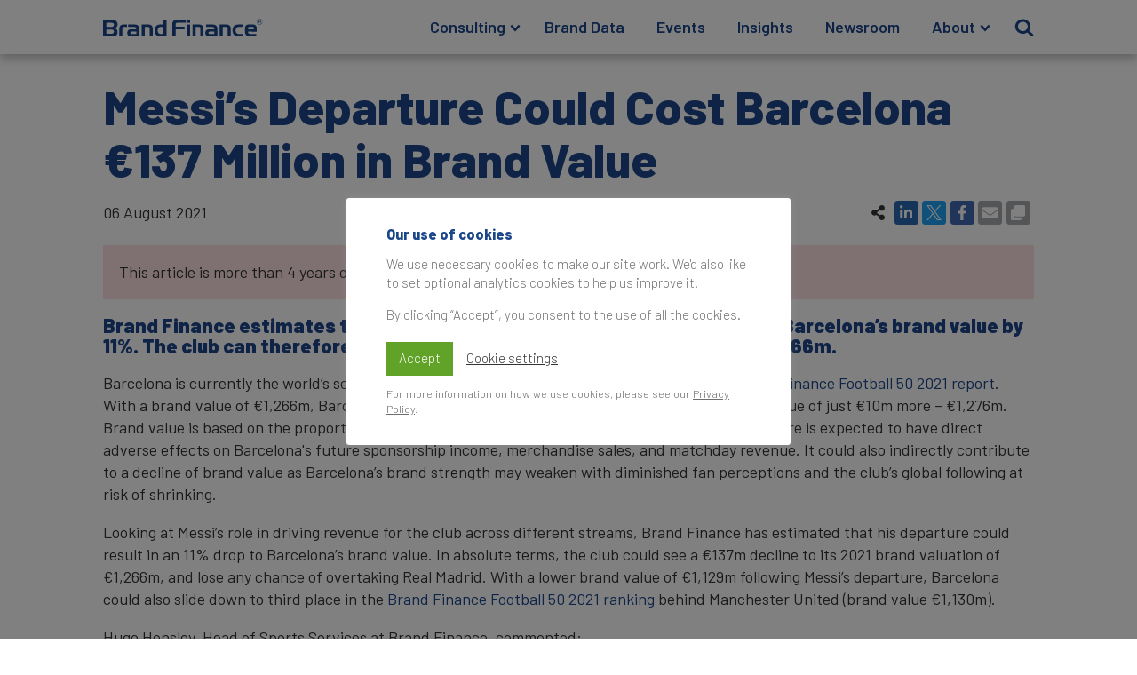

--- FILE ---
content_type: text/html; charset=UTF-8
request_url: https://brandfinance.com/press-releases/messi-departure-could-cost-barcelona-137-million-in-brand-value
body_size: 22693
content:
<!DOCTYPE html>
<html lang="en-US" prefix="og: https://ogp.me/ns#" >
<head>
<meta charset="UTF-8">
<meta name="viewport" content="width=device-width, initial-scale=1.0">
<!-- WP_HEAD() START -->
<link rel="preload" as="style" href="https://fonts.googleapis.com/css?family=Barlow:100,200,300,400,500,600,700,800,900|Barlow:100,200,300,400,500,600,700,800,900|Almarai:100,200,300,400,500,600,700,800,900" >
<link rel="stylesheet" href="https://fonts.googleapis.com/css?family=Barlow:100,200,300,400,500,600,700,800,900|Barlow:100,200,300,400,500,600,700,800,900|Almarai:100,200,300,400,500,600,700,800,900">
	<style>img:is([sizes="auto" i], [sizes^="auto," i]) { contain-intrinsic-size: 3000px 1500px }</style>
	
<!-- Search Engine Optimization by Rank Math - https://rankmath.com/ -->
<title>Messi’s Departure Could Cost Barcelona €137 Million in Brand Value | Press Release | Brand Finance</title>
<meta name="description" content="Barcelona is currently the world’s second most valuable football club brand, according to the Brand Finance Football 50 2021 report. With a brand value of"/>
<meta name="robots" content="follow, index, max-snippet:-1, max-video-preview:-1, max-image-preview:large"/>
<link rel="canonical" href="https://brandfinance.com/press-releases/messi-departure-could-cost-barcelona-137-million-in-brand-value" />
<meta property="og:locale" content="en_US" />
<meta property="og:type" content="article" />
<meta property="og:title" content="Messi’s Departure Could Cost Barcelona €137 Million in Brand Value | Press Release | Brand Finance" />
<meta property="og:description" content="Barcelona is currently the world’s second most valuable football club brand, according to the Brand Finance Football 50 2021 report. With a brand value of" />
<meta property="og:url" content="https://brandfinance.com/press-releases/messi-departure-could-cost-barcelona-137-million-in-brand-value" />
<meta property="og:site_name" content="Brand Finance" />
<meta property="article:publisher" content="https://fb.com/Brand.Finance" />
<meta property="article:author" content="https://fb.com/Brand.Finance" />
<meta property="article:tag" content="Football" />
<meta property="og:updated_time" content="2021-08-06T17:03:20+01:00" />
<meta property="og:image" content="https://static.brandfinance.com/wp-content/uploads/2020/10/Press-Release-Image-768x363.jpg" />
<meta property="og:image:secure_url" content="https://static.brandfinance.com/wp-content/uploads/2020/10/Press-Release-Image-768x363.jpg" />
<meta property="og:image:width" content="768" />
<meta property="og:image:height" content="363" />
<meta property="og:image:alt" content="messi" />
<meta property="og:image:type" content="image/jpeg" />
<meta property="article:published_time" content="2021-08-06T15:06:23+01:00" />
<meta property="article:modified_time" content="2021-08-06T17:03:20+01:00" />
<meta name="twitter:card" content="summary_large_image" />
<meta name="twitter:title" content="Messi’s Departure Could Cost Barcelona €137 Million in Brand Value | Press Release | Brand Finance" />
<meta name="twitter:description" content="Barcelona is currently the world’s second most valuable football club brand, according to the Brand Finance Football 50 2021 report. With a brand value of" />
<meta name="twitter:site" content="@BrandFinance" />
<meta name="twitter:creator" content="@jagodzinski_k" />
<meta name="twitter:image" content="https://static.brandfinance.com/wp-content/uploads/2020/10/Press-Release-Image-768x363.jpg" />
<script type="application/ld+json" class="rank-math-schema">{"@context":"https://schema.org","@graph":[{"@type":"Place","@id":"https://brandfinance.com/#place","address":{"@type":"PostalAddress","streetAddress":"3 Birchin Lane","addressRegion":"London","postalCode":"EC3V 9BW","addressCountry":"UK"}},{"@type":["ProfessionalService","Organization"],"@id":"https://brandfinance.com/#organization","name":"Brand Finance","url":"https://brandfinance.com","sameAs":["https://fb.com/Brand.Finance","https://twitter.com/BrandFinance"],"email":"enquiries@brandfinance.com","address":{"@type":"PostalAddress","streetAddress":"3 Birchin Lane","addressRegion":"London","postalCode":"EC3V 9BW","addressCountry":"UK"},"logo":{"@type":"ImageObject","@id":"https://brandfinance.com/#logo","url":"https://static.brandfinance.com/wp-content/uploads/2020/07/BF_COA_ICON_BLUE_RGB_square.png","contentUrl":"https://static.brandfinance.com/wp-content/uploads/2020/07/BF_COA_ICON_BLUE_RGB_square.png","caption":"Brand Finance","inLanguage":"en-US","width":"256","height":"256"},"openingHours":["Monday,Tuesday,Wednesday,Thursday,Friday 09:00-18:00"],"location":{"@id":"https://brandfinance.com/#place"},"image":{"@id":"https://brandfinance.com/#logo"},"telephone":"+44 207 389 9400"},{"@type":"WebSite","@id":"https://brandfinance.com/#website","url":"https://brandfinance.com","name":"Brand Finance","publisher":{"@id":"https://brandfinance.com/#organization"},"inLanguage":"en-US"},{"@type":"ImageObject","@id":"https://static.brandfinance.com/wp-content/uploads/2020/10/Press-Release-Image-scaled.jpg","url":"https://static.brandfinance.com/wp-content/uploads/2020/10/Press-Release-Image-scaled.jpg","width":"2560","height":"1211","inLanguage":"en-US"},{"@type":"BreadcrumbList","@id":"https://brandfinance.com/press-releases/messi-departure-could-cost-barcelona-137-million-in-brand-value#breadcrumb","itemListElement":[{"@type":"ListItem","position":"1","item":{"@id":"https://brandfinance.com","name":"Home"}},{"@type":"ListItem","position":"2","item":{"@id":"/press-releases","name":"Press Releases"}},{"@type":"ListItem","position":"3","item":{"@id":"https://brandfinance.com/press-releases/messi-departure-could-cost-barcelona-137-million-in-brand-value","name":"Messi\u2019s Departure Could Cost Barcelona \u20ac137 Million in Brand Value"}}]},{"@type":"WebPage","@id":"https://brandfinance.com/press-releases/messi-departure-could-cost-barcelona-137-million-in-brand-value#webpage","url":"https://brandfinance.com/press-releases/messi-departure-could-cost-barcelona-137-million-in-brand-value","name":"Messi\u2019s Departure Could Cost Barcelona \u20ac137 Million in Brand Value | Press Release | Brand Finance","datePublished":"2021-08-06T15:06:23+01:00","dateModified":"2021-08-06T17:03:20+01:00","isPartOf":{"@id":"https://brandfinance.com/#website"},"primaryImageOfPage":{"@id":"https://static.brandfinance.com/wp-content/uploads/2020/10/Press-Release-Image-scaled.jpg"},"inLanguage":"en-US","breadcrumb":{"@id":"https://brandfinance.com/press-releases/messi-departure-could-cost-barcelona-137-million-in-brand-value#breadcrumb"}},{"@type":"Person","@id":"https://brandfinance.com/profile/konrad-jagodzinski","name":"Konrad Jagodzinski","url":"https://brandfinance.com/profile/konrad-jagodzinski","image":{"@type":"ImageObject","@id":"https://static.brandfinance.com/wp-content/uploads/2024/12/Jagodzinski-Konrad_NO-BG_headshot-150x150.png","url":"https://static.brandfinance.com/wp-content/uploads/2024/12/Jagodzinski-Konrad_NO-BG_headshot-150x150.png","caption":"Konrad Jagodzinski","inLanguage":"en-US"},"sameAs":["http://www.linkedin.com/in/konrad-jagodzinski","https://twitter.com/jagodzinski_k"],"worksFor":{"@id":"https://brandfinance.com/#organization"}},{"@type":"Article","headline":"Messi\u2019s Departure Could Cost Barcelona \u20ac137 Million in Brand Value | Press Release | Brand Finance","keywords":"messi","datePublished":"2021-08-06T15:06:23+01:00","dateModified":"2021-08-06T17:03:20+01:00","author":{"@id":"https://brandfinance.com/profile/konrad-jagodzinski","name":"Konrad Jagodzinski"},"publisher":{"@id":"https://brandfinance.com/#organization"},"description":"Barcelona is currently the world\u2019s second most valuable football club brand, according to the Brand Finance Football 50 2021 report. With a brand value of","name":"Messi\u2019s Departure Could Cost Barcelona \u20ac137 Million in Brand Value | Press Release | Brand Finance","@id":"https://brandfinance.com/press-releases/messi-departure-could-cost-barcelona-137-million-in-brand-value#richSnippet","isPartOf":{"@id":"https://brandfinance.com/press-releases/messi-departure-could-cost-barcelona-137-million-in-brand-value#webpage"},"image":{"@id":"https://static.brandfinance.com/wp-content/uploads/2020/10/Press-Release-Image-scaled.jpg"},"inLanguage":"en-US","mainEntityOfPage":{"@id":"https://brandfinance.com/press-releases/messi-departure-could-cost-barcelona-137-million-in-brand-value#webpage"}}]}</script>
<!-- /Rank Math WordPress SEO plugin -->

<link rel='stylesheet' id='wp-block-library-css' href='https://static.brandfinance.com/wp-includes/css/dist/block-library/style.min.css' type='text/css' media='all' />
<style id='classic-theme-styles-inline-css' type='text/css'>
/*! This file is auto-generated */
.wp-block-button__link{color:#fff;background-color:#32373c;border-radius:9999px;box-shadow:none;text-decoration:none;padding:calc(.667em + 2px) calc(1.333em + 2px);font-size:1.125em}.wp-block-file__button{background:#32373c;color:#fff;text-decoration:none}
</style>
<style id='global-styles-inline-css' type='text/css'>
:root{--wp--preset--aspect-ratio--square: 1;--wp--preset--aspect-ratio--4-3: 4/3;--wp--preset--aspect-ratio--3-4: 3/4;--wp--preset--aspect-ratio--3-2: 3/2;--wp--preset--aspect-ratio--2-3: 2/3;--wp--preset--aspect-ratio--16-9: 16/9;--wp--preset--aspect-ratio--9-16: 9/16;--wp--preset--color--black: #000000;--wp--preset--color--cyan-bluish-gray: #abb8c3;--wp--preset--color--white: #ffffff;--wp--preset--color--pale-pink: #f78da7;--wp--preset--color--vivid-red: #cf2e2e;--wp--preset--color--luminous-vivid-orange: #ff6900;--wp--preset--color--luminous-vivid-amber: #fcb900;--wp--preset--color--light-green-cyan: #7bdcb5;--wp--preset--color--vivid-green-cyan: #00d084;--wp--preset--color--pale-cyan-blue: #8ed1fc;--wp--preset--color--vivid-cyan-blue: #0693e3;--wp--preset--color--vivid-purple: #9b51e0;--wp--preset--gradient--vivid-cyan-blue-to-vivid-purple: linear-gradient(135deg,rgba(6,147,227,1) 0%,rgb(155,81,224) 100%);--wp--preset--gradient--light-green-cyan-to-vivid-green-cyan: linear-gradient(135deg,rgb(122,220,180) 0%,rgb(0,208,130) 100%);--wp--preset--gradient--luminous-vivid-amber-to-luminous-vivid-orange: linear-gradient(135deg,rgba(252,185,0,1) 0%,rgba(255,105,0,1) 100%);--wp--preset--gradient--luminous-vivid-orange-to-vivid-red: linear-gradient(135deg,rgba(255,105,0,1) 0%,rgb(207,46,46) 100%);--wp--preset--gradient--very-light-gray-to-cyan-bluish-gray: linear-gradient(135deg,rgb(238,238,238) 0%,rgb(169,184,195) 100%);--wp--preset--gradient--cool-to-warm-spectrum: linear-gradient(135deg,rgb(74,234,220) 0%,rgb(151,120,209) 20%,rgb(207,42,186) 40%,rgb(238,44,130) 60%,rgb(251,105,98) 80%,rgb(254,248,76) 100%);--wp--preset--gradient--blush-light-purple: linear-gradient(135deg,rgb(255,206,236) 0%,rgb(152,150,240) 100%);--wp--preset--gradient--blush-bordeaux: linear-gradient(135deg,rgb(254,205,165) 0%,rgb(254,45,45) 50%,rgb(107,0,62) 100%);--wp--preset--gradient--luminous-dusk: linear-gradient(135deg,rgb(255,203,112) 0%,rgb(199,81,192) 50%,rgb(65,88,208) 100%);--wp--preset--gradient--pale-ocean: linear-gradient(135deg,rgb(255,245,203) 0%,rgb(182,227,212) 50%,rgb(51,167,181) 100%);--wp--preset--gradient--electric-grass: linear-gradient(135deg,rgb(202,248,128) 0%,rgb(113,206,126) 100%);--wp--preset--gradient--midnight: linear-gradient(135deg,rgb(2,3,129) 0%,rgb(40,116,252) 100%);--wp--preset--font-size--small: 13px;--wp--preset--font-size--medium: 20px;--wp--preset--font-size--large: 36px;--wp--preset--font-size--x-large: 42px;--wp--preset--spacing--20: 0.44rem;--wp--preset--spacing--30: 0.67rem;--wp--preset--spacing--40: 1rem;--wp--preset--spacing--50: 1.5rem;--wp--preset--spacing--60: 2.25rem;--wp--preset--spacing--70: 3.38rem;--wp--preset--spacing--80: 5.06rem;--wp--preset--shadow--natural: 6px 6px 9px rgba(0, 0, 0, 0.2);--wp--preset--shadow--deep: 12px 12px 50px rgba(0, 0, 0, 0.4);--wp--preset--shadow--sharp: 6px 6px 0px rgba(0, 0, 0, 0.2);--wp--preset--shadow--outlined: 6px 6px 0px -3px rgba(255, 255, 255, 1), 6px 6px rgba(0, 0, 0, 1);--wp--preset--shadow--crisp: 6px 6px 0px rgba(0, 0, 0, 1);}:where(.is-layout-flex){gap: 0.5em;}:where(.is-layout-grid){gap: 0.5em;}body .is-layout-flex{display: flex;}.is-layout-flex{flex-wrap: wrap;align-items: center;}.is-layout-flex > :is(*, div){margin: 0;}body .is-layout-grid{display: grid;}.is-layout-grid > :is(*, div){margin: 0;}:where(.wp-block-columns.is-layout-flex){gap: 2em;}:where(.wp-block-columns.is-layout-grid){gap: 2em;}:where(.wp-block-post-template.is-layout-flex){gap: 1.25em;}:where(.wp-block-post-template.is-layout-grid){gap: 1.25em;}.has-black-color{color: var(--wp--preset--color--black) !important;}.has-cyan-bluish-gray-color{color: var(--wp--preset--color--cyan-bluish-gray) !important;}.has-white-color{color: var(--wp--preset--color--white) !important;}.has-pale-pink-color{color: var(--wp--preset--color--pale-pink) !important;}.has-vivid-red-color{color: var(--wp--preset--color--vivid-red) !important;}.has-luminous-vivid-orange-color{color: var(--wp--preset--color--luminous-vivid-orange) !important;}.has-luminous-vivid-amber-color{color: var(--wp--preset--color--luminous-vivid-amber) !important;}.has-light-green-cyan-color{color: var(--wp--preset--color--light-green-cyan) !important;}.has-vivid-green-cyan-color{color: var(--wp--preset--color--vivid-green-cyan) !important;}.has-pale-cyan-blue-color{color: var(--wp--preset--color--pale-cyan-blue) !important;}.has-vivid-cyan-blue-color{color: var(--wp--preset--color--vivid-cyan-blue) !important;}.has-vivid-purple-color{color: var(--wp--preset--color--vivid-purple) !important;}.has-black-background-color{background-color: var(--wp--preset--color--black) !important;}.has-cyan-bluish-gray-background-color{background-color: var(--wp--preset--color--cyan-bluish-gray) !important;}.has-white-background-color{background-color: var(--wp--preset--color--white) !important;}.has-pale-pink-background-color{background-color: var(--wp--preset--color--pale-pink) !important;}.has-vivid-red-background-color{background-color: var(--wp--preset--color--vivid-red) !important;}.has-luminous-vivid-orange-background-color{background-color: var(--wp--preset--color--luminous-vivid-orange) !important;}.has-luminous-vivid-amber-background-color{background-color: var(--wp--preset--color--luminous-vivid-amber) !important;}.has-light-green-cyan-background-color{background-color: var(--wp--preset--color--light-green-cyan) !important;}.has-vivid-green-cyan-background-color{background-color: var(--wp--preset--color--vivid-green-cyan) !important;}.has-pale-cyan-blue-background-color{background-color: var(--wp--preset--color--pale-cyan-blue) !important;}.has-vivid-cyan-blue-background-color{background-color: var(--wp--preset--color--vivid-cyan-blue) !important;}.has-vivid-purple-background-color{background-color: var(--wp--preset--color--vivid-purple) !important;}.has-black-border-color{border-color: var(--wp--preset--color--black) !important;}.has-cyan-bluish-gray-border-color{border-color: var(--wp--preset--color--cyan-bluish-gray) !important;}.has-white-border-color{border-color: var(--wp--preset--color--white) !important;}.has-pale-pink-border-color{border-color: var(--wp--preset--color--pale-pink) !important;}.has-vivid-red-border-color{border-color: var(--wp--preset--color--vivid-red) !important;}.has-luminous-vivid-orange-border-color{border-color: var(--wp--preset--color--luminous-vivid-orange) !important;}.has-luminous-vivid-amber-border-color{border-color: var(--wp--preset--color--luminous-vivid-amber) !important;}.has-light-green-cyan-border-color{border-color: var(--wp--preset--color--light-green-cyan) !important;}.has-vivid-green-cyan-border-color{border-color: var(--wp--preset--color--vivid-green-cyan) !important;}.has-pale-cyan-blue-border-color{border-color: var(--wp--preset--color--pale-cyan-blue) !important;}.has-vivid-cyan-blue-border-color{border-color: var(--wp--preset--color--vivid-cyan-blue) !important;}.has-vivid-purple-border-color{border-color: var(--wp--preset--color--vivid-purple) !important;}.has-vivid-cyan-blue-to-vivid-purple-gradient-background{background: var(--wp--preset--gradient--vivid-cyan-blue-to-vivid-purple) !important;}.has-light-green-cyan-to-vivid-green-cyan-gradient-background{background: var(--wp--preset--gradient--light-green-cyan-to-vivid-green-cyan) !important;}.has-luminous-vivid-amber-to-luminous-vivid-orange-gradient-background{background: var(--wp--preset--gradient--luminous-vivid-amber-to-luminous-vivid-orange) !important;}.has-luminous-vivid-orange-to-vivid-red-gradient-background{background: var(--wp--preset--gradient--luminous-vivid-orange-to-vivid-red) !important;}.has-very-light-gray-to-cyan-bluish-gray-gradient-background{background: var(--wp--preset--gradient--very-light-gray-to-cyan-bluish-gray) !important;}.has-cool-to-warm-spectrum-gradient-background{background: var(--wp--preset--gradient--cool-to-warm-spectrum) !important;}.has-blush-light-purple-gradient-background{background: var(--wp--preset--gradient--blush-light-purple) !important;}.has-blush-bordeaux-gradient-background{background: var(--wp--preset--gradient--blush-bordeaux) !important;}.has-luminous-dusk-gradient-background{background: var(--wp--preset--gradient--luminous-dusk) !important;}.has-pale-ocean-gradient-background{background: var(--wp--preset--gradient--pale-ocean) !important;}.has-electric-grass-gradient-background{background: var(--wp--preset--gradient--electric-grass) !important;}.has-midnight-gradient-background{background: var(--wp--preset--gradient--midnight) !important;}.has-small-font-size{font-size: var(--wp--preset--font-size--small) !important;}.has-medium-font-size{font-size: var(--wp--preset--font-size--medium) !important;}.has-large-font-size{font-size: var(--wp--preset--font-size--large) !important;}.has-x-large-font-size{font-size: var(--wp--preset--font-size--x-large) !important;}
:where(.wp-block-post-template.is-layout-flex){gap: 1.25em;}:where(.wp-block-post-template.is-layout-grid){gap: 1.25em;}
:where(.wp-block-columns.is-layout-flex){gap: 2em;}:where(.wp-block-columns.is-layout-grid){gap: 2em;}
:root :where(.wp-block-pullquote){font-size: 1.5em;line-height: 1.6;}
</style>
<link rel='stylesheet' id='contact-form-7-css' href='https://brandfinance.com/wp-content/plugins/contact-form-7/includes/css/styles.css' type='text/css' media='all' />
<link rel='stylesheet' id='cookie-law-info-css' href='https://brandfinance.com/wp-content/plugins/cookie-law-info/legacy/public/css/cookie-law-info-public.css' type='text/css' media='all' />
<link rel='stylesheet' id='cookie-law-info-gdpr-css' href='https://brandfinance.com/wp-content/plugins/cookie-law-info/legacy/public/css/cookie-law-info-gdpr.css' type='text/css' media='all' />
<link rel='stylesheet' id='oxygen-css' href='https://brandfinance.com/wp-content/plugins/oxygen/component-framework/oxygen.css' type='text/css' media='all' />
<link rel='stylesheet' id='bodhi-svgs-attachment-css' href='https://brandfinance.com/wp-content/plugins/svg-support/css/svgs-attachment.css' type='text/css' media='all' />
<link rel='stylesheet' id='fancybox-css' href='https://brandfinance.com/wp-content/plugins/easy-fancybox/fancybox/2.2.0/jquery.fancybox.css' type='text/css' media='screen' />
<script type="text/javascript" src="https://brandfinance.com/wp-content/plugins/svg-support/vendor/DOMPurify/DOMPurify.min.js" id="bodhi-dompurify-library-js"></script>
<script type="text/javascript" src="https://static.brandfinance.com/wp-includes/js/jquery/jquery.min.js" id="jquery-core-js"></script>
<script type="text/javascript" id="cookie-law-info-js-extra">
/* <![CDATA[ */
var Cli_Data = {"nn_cookie_ids":[],"cookielist":[],"non_necessary_cookies":[],"ccpaEnabled":"","ccpaRegionBased":"","ccpaBarEnabled":"","strictlyEnabled":["necessary","obligatoire"],"ccpaType":"gdpr","js_blocking":"","custom_integration":"","triggerDomRefresh":"","secure_cookies":""};
var cli_cookiebar_settings = {"animate_speed_hide":"500","animate_speed_show":"500","background":"#FFF","border":"#b1a6a6c2","border_on":"","button_1_button_colour":"#61a229","button_1_button_hover":"#4e8221","button_1_link_colour":"#fff","button_1_as_button":"1","button_1_new_win":"","button_2_button_colour":"#333","button_2_button_hover":"#292929","button_2_link_colour":"#6d6e70","button_2_as_button":"","button_2_hidebar":"1","button_3_button_colour":"#3566bb","button_3_button_hover":"#2a5296","button_3_link_colour":"#fff","button_3_as_button":"1","button_3_new_win":"","button_4_button_colour":"#000","button_4_button_hover":"#000000","button_4_link_colour":"#333333","button_4_as_button":"","button_7_button_colour":"#61a229","button_7_button_hover":"#4e8221","button_7_link_colour":"#fff","button_7_as_button":"1","button_7_new_win":"","font_family":"inherit","header_fix":"","notify_animate_hide":"1","notify_animate_show":"","notify_div_id":"#cookie-law-info-bar","notify_position_horizontal":"right","notify_position_vertical":"bottom","scroll_close":"","scroll_close_reload":"","accept_close_reload":"","reject_close_reload":"","showagain_tab":"","showagain_background":"#fff","showagain_border":"#000","showagain_div_id":"#cookie-law-info-again","showagain_x_position":"100px","text":"#6d6e70","show_once_yn":"","show_once":"10000","logging_on":"","as_popup":"","popup_overlay":"1","bar_heading_text":"Our use of cookies","cookie_bar_as":"popup","popup_showagain_position":"bottom-right","widget_position":"left"};
var log_object = {"ajax_url":"https:\/\/brandfinance.com\/wp-admin\/admin-ajax.php"};
/* ]]> */
</script>
<script type="text/javascript" src="https://brandfinance.com/wp-content/plugins/cookie-law-info/legacy/public/js/cookie-law-info-public.js" id="cookie-law-info-js"></script>
<script type="text/javascript" src="https://brandfinance.com/wp-content/plugins/svg-support/js/min/svgs-inline-min.js" id="bodhi_svg_inline-js"></script>
<script type="text/javascript" id="bodhi_svg_inline-js-after">
/* <![CDATA[ */
cssTarget={"Bodhi":"img.style-svg","ForceInlineSVG":"style-svg"};ForceInlineSVGActive="false";frontSanitizationEnabled="on";
/* ]]> */
</script>
<link rel="https://api.w.org/" href="https://brandfinance.com/wp-json/" /><link rel="alternate" title="JSON" type="application/json" href="https://brandfinance.com/wp-json/wp/v2/press-release/12242" /><link rel="EditURI" type="application/rsd+xml" title="RSD" href="https://brandfinance.com/xmlrpc.php?rsd" />
<meta name="generator" content="WordPress 6.7.4" />
<link rel='shortlink' href='https://brandfinance.com/?p=12242' />
<link rel="alternate" title="oEmbed (JSON)" type="application/json+oembed" href="https://brandfinance.com/wp-json/oembed/1.0/embed?url=https%3A%2F%2Fbrandfinance.com%2Fpress-releases%2Fmessi-departure-could-cost-barcelona-137-million-in-brand-value" />
<link rel="alternate" title="oEmbed (XML)" type="text/xml+oembed" href="https://brandfinance.com/wp-json/oembed/1.0/embed?url=https%3A%2F%2Fbrandfinance.com%2Fpress-releases%2Fmessi-departure-could-cost-barcelona-137-million-in-brand-value&#038;format=xml" />
<script async src="https://pagead2.googlesyndication.com/pagead/js/adsbygoogle.js?client=ca-pub-3808020484285585" crossorigin="anonymous"></script>		<style type="text/css">
						ol.footnotes>li {list-style-type:decimal;}
						ol.footnotes { color:#666666; }
ol.footnotes li { font-size:80%; }
		</style>
		<style>
	.cli-style-v2 {
		font: inherit !important;
	}
	.cli_action_button {
		margin-left: 0 !important;
	}
	.cli-bar-btn_container {
		margin-top: .5em !important;
		margin-bottom: .5em !important;
		/* justify-content: center; */
	}
	.cli-bar-btn_container a {
		font: inherit !important;
	}
</style>
<style id="fancybox-inline-css" type="text/css"></style><link rel="icon" href="https://static.brandfinance.com/wp-content/uploads/2020/07/BF_COA_ICON_BLUE_RGB_square-150x150.png" sizes="32x32" />
<link rel="icon" href="https://static.brandfinance.com/wp-content/uploads/2020/07/BF_COA_ICON_BLUE_RGB_square.png" sizes="192x192" />
<link rel="apple-touch-icon" href="https://static.brandfinance.com/wp-content/uploads/2020/07/BF_COA_ICON_BLUE_RGB_square.png" />
<meta name="msapplication-TileImage" content="https://static.brandfinance.com/wp-content/uploads/2020/07/BF_COA_ICON_BLUE_RGB_square.png" />
<link rel='stylesheet' id='oxygen-cache-622-css' href='https://static.brandfinance.com/wp-content/uploads/oxygen/css/622.css' type='text/css' media='all' />
<link rel='stylesheet' id='oxygen-cache-786-css' href='https://static.brandfinance.com/wp-content/uploads/oxygen/css/786.css' type='text/css' media='all' />
<link rel='stylesheet' id='oxygen-universal-styles-css' href='https://static.brandfinance.com/wp-content/uploads/oxygen/css/universal.css' type='text/css' media='all' />
<!-- END OF WP_HEAD() -->
</head>
<body class="press-release-template-default single single-press-release postid-12242  wp-embed-responsive oxygen-body" >




						<section id="main-header" class=" ct-section " ><div class="ct-section-inner-wrap"><header id="div_block-71-622" class="ct-div-block" ><a id="home-link" class="ct-link" href="/" target="_self"  ><img  id="image-7-622" alt="Brand Finance logo" src="https://static.brandfinance.com/wp-content/uploads/2020/07/Brand-Finance.svg" class="ct-image" srcset="" sizes="(max-width: 300px) 100vw, 300px" /></a><div id="main-menu-block" class="ct-div-block" >
		<div id="main-menu" class="oxy-pro-menu  " ><div class="oxy-pro-menu-mobile-open-icon  oxy-pro-menu-off-canvas-trigger oxy-pro-menu-off-canvas-right" data-off-canvas-alignment="right"><svg id="main-menu-open-icon"><use xlink:href="#FontAwesomeicon-bars"></use></svg></div>

                
        <div class="oxy-pro-menu-container  oxy-pro-menu-dropdown-links-visible-on-mobile oxy-pro-menu-dropdown-links-toggle oxy-pro-menu-show-dropdown" data-aos-duration="200" 

             data-oxy-pro-menu-dropdown-animation="fade-down"
             data-oxy-pro-menu-dropdown-animation-duration=".2"
             data-entire-parent-toggles-dropdown="false"

                          data-oxy-pro-menu-off-canvas-animation="slide-left"
             
                          data-oxy-pro-menu-dropdown-animation-duration=".2"
             
                          data-oxy-pro-menu-dropdown-links-on-mobile="toggle">
             
            <div class="menu-main-navigation-container"><ul id="menu-main-navigation" class="oxy-pro-menu-list"><li id="menu-item-51" class="menu-item menu-item-type-post_type menu-item-object-page menu-item-has-children menu-item-51"><a href="https://brandfinance.com/consulting">Consulting</a>
<ul class="sub-menu">
	<li id="menu-item-60" class="menu-item menu-item-type-post_type menu-item-object-page menu-item-60"><a href="https://brandfinance.com/consulting/brand-research">Brand Research</a></li>
	<li id="menu-item-59" class="menu-item menu-item-type-post_type menu-item-object-page menu-item-59"><a href="https://brandfinance.com/consulting/brand-valuation">Brand Valuation</a></li>
	<li id="menu-item-58" class="menu-item menu-item-type-post_type menu-item-object-page menu-item-58"><a href="https://brandfinance.com/consulting/brand-strategy">Brand Strategy</a></li>
	<li id="menu-item-4144" class="menu-item menu-item-type-post_type menu-item-object-page menu-item-4144"><a href="https://brandfinance.com/training">Brand Training</a></li>
	<li id="menu-item-27662" class="menu-item menu-item-type-post_type menu-item-object-page menu-item-27662"><a href="https://brandfinance.com/consulting/sponsorship">Sponsorship Services</a></li>
	<li id="menu-item-30646" class="menu-item menu-item-type-post_type menu-item-object-page menu-item-30646"><a href="https://brandfinance.com/consulting/sustainability-services">Sustainability Services</a></li>
</ul>
</li>
<li id="menu-item-47" class="menu-item menu-item-type-post_type menu-item-object-page menu-item-47"><a href="https://brandfinance.com/data">Brand Data</a></li>
<li id="menu-item-3729" class="menu-item menu-item-type-post_type menu-item-object-page menu-item-3729"><a href="https://brandfinance.com/events">Events</a></li>
<li id="menu-item-50" class="menu-item menu-item-type-post_type menu-item-object-page menu-item-50"><a href="https://brandfinance.com/insights">Insights</a></li>
<li id="menu-item-48" class="menu-item menu-item-type-post_type menu-item-object-page menu-item-48"><a href="https://brandfinance.com/press-releases">Newsroom</a></li>
<li id="menu-item-49" class="menu-item menu-item-type-post_type menu-item-object-page menu-item-has-children menu-item-49"><a href="https://brandfinance.com/about">About</a>
<ul class="sub-menu">
	<li id="menu-item-909" class="menu-item menu-item-type-post_type menu-item-object-page menu-item-909"><a href="https://brandfinance.com/offices">Our Offices</a></li>
	<li id="menu-item-3740" class="menu-item menu-item-type-post_type menu-item-object-page menu-item-3740"><a href="https://brandfinance.com/contact-us">Contact Us</a></li>
</ul>
</li>
</ul></div>
            <div class="oxy-pro-menu-mobile-close-icon"><svg id="svg-main-menu"><use xlink:href="#FontAwesomeicon-close"></use></svg></div>

        </div>

        </div>

		<script type="text/javascript">
			jQuery('#main-menu .oxy-pro-menu-show-dropdown .menu-item-has-children > a', 'body').each(function(){
                jQuery(this).append('<div class="oxy-pro-menu-dropdown-icon-click-area"><svg class="oxy-pro-menu-dropdown-icon"><use xlink:href="#FontAwesomeicon-chevron-down"></use></svg></div>');
            });
            jQuery('#main-menu .oxy-pro-menu-show-dropdown .menu-item:not(.menu-item-has-children) > a', 'body').each(function(){
                jQuery(this).append('<div class="oxy-pro-menu-dropdown-icon-click-area"></div>');
            });			</script><div id="primary-search-block" class="ct-code-block" ><a id='primary-search' href='#'>
  <form role="search" method="get" id="primary-search-form" class="search-form" action="/">
    <div class='search-bar'>
      <input class="search-bar-input" type="text" value="" name="s" id="main-search" placeholder="Search …" />
      <label for="s">
        <span class="screen-reader-text"> Search for:</span>
        <div class='icon'>
          <svg height="0" width="0" viewBox="0 0 26 28"><path d="M18 13c0-3.859-3.141-7-7-7s-7 3.141-7 7 3.141 7 7 7 7-3.141 7-7zM26 26c0 1.094-0.906 2-2 2-0.531 0-1.047-0.219-1.406-0.594l-5.359-5.344c-1.828 1.266-4.016 1.937-6.234 1.937-6.078 0-11-4.922-11-11s4.922-11 11-11 11 4.922 11 11c0 2.219-0.672 4.406-1.937 6.234l5.359 5.359c0.359 0.359 0.578 0.875 0.578 1.406z"></path></svg>
        </div>
      </label>
    </div>
  </form>
</a></div></div></header></div></section><div id="menu-spacer" class="ct-div-block" ></div><section id="section-85-786" class=" ct-section" ><div class="ct-section-inner-wrap"><h1 id="headline-2-631" class="ct-headline"><span id="span-3-631" class="ct-span" >Messi’s Departure Could Cost Barcelona €137 Million in Brand Value</span></h1><div id="div_block-110-786" class="ct-div-block" ><div id="text_block-22-631" class="ct-text-block" ><span id="span-23-786" class="ct-span" >06 August 2021</span></div><div id="code_block-111-786" class="ct-code-block" ></div><div id="code_block-1-6880" class="ct-code-block" >


  <div class='social-sharing' id='sharing-article-top'>
    <a class='share-button' title='Share' style='display: none;'>
      <div class='social-sharing-icon'>
        <img class='style-svg'
             src='https://static.brandfinance.com/wp-content/uploads/icons/fa/solid/share-alt.svg' 
             alt='Share'
             />
      </div>
      <div class='text'>
        Share      </div>
    </a>
    <div class='social-sharing-icon share' title='Share' >
      <img class='style-svg'
           src='https://static.brandfinance.com/wp-content/uploads/icons/fa/solid/share-alt.svg' 
           alt='Share'
           />
    </div>
        <a class='social-sharing-icon linkedin' style='background-color: #2867b2'
       href='https://www.linkedin.com/sharing/share-offsite/?url=https%3A%2F%2Fbrandfinance.com%2Fpress-releases%2Fmessi-departure-could-cost-barcelona-137-million-in-brand-value'
       title='Share on LinkedIn'
       target='_blank'       >
      <img class='style-svg'
           src='https://static.brandfinance.com/wp-content/uploads/icons/fa/brands/linkedin-in.svg'
           alt='Share on LinkedIn' title='Share on LinkedIn' 
           />
    </a>
        <a class='social-sharing-icon twitter' style='background-color: #1da1f2'
       href='https://twitter.com/intent/tweet?url=https%3A%2F%2Fbrandfinance.com%2Fpress-releases%2Fmessi-departure-could-cost-barcelona-137-million-in-brand-value&text=Messi%E2%80%99s%20Departure%20Could%20Cost%20Barcelona%20%E2%82%AC137%20Million%20in%20Brand%20Value&via=BrandFinance'
       title='Share on Twitter'
       target='_blank'       >
      <img class='style-svg'
           src='https://static.brandfinance.com/wp-content/uploads/icons/fa/brands/x-twitter.svg'
           alt='Share on Twitter' title='Share on Twitter' 
           />
    </a>
        <a class='social-sharing-icon facebook' style='background-color: #4267b2'
       href='https://facebook.com/sharer/sharer.php?u=https%3A%2F%2Fbrandfinance.com%2Fpress-releases%2Fmessi-departure-could-cost-barcelona-137-million-in-brand-value'
       title='Share on Facebook'
       target='_blank'       >
      <img class='style-svg'
           src='https://static.brandfinance.com/wp-content/uploads/icons/fa/brands/facebook-f.svg'
           alt='Share on Facebook' title='Share on Facebook' 
           />
    </a>
        <a class='social-sharing-icon email' style='background-color: #a7a9ab'
       href='mailto:?subject=Messi%E2%80%99s%20Departure%20Could%20Cost%20Barcelona%20%E2%82%AC137%20Million%20in%20Brand%20Value&body=https%3A%2F%2Fbrandfinance.com%2Fpress-releases%2Fmessi-departure-could-cost-barcelona-137-million-in-brand-value'
       title='Share by Email'
       target='_blank'       >
      <img class='style-svg'
           src='https://static.brandfinance.com/wp-content/uploads/icons/fa/solid/envelope.svg'
           alt='Share by Email' title='Share by Email' 
           />
    </a>
        <a class='social-sharing-icon copy_link' style='background-color: #a7a9ab'
       href='#'
       title='Copy Link'
              >
      <img class='style-svg'
           src='https://static.brandfinance.com/wp-content/uploads/icons/fa/solid/clone.svg'
           alt='Copy Link' title='Copy Link' 
           />
    </a>
      </div>

  <script>
    if (navigator.share) {
      jQuery('#sharing-article-top .social-sharing-icon.share').hide();
      mobileButton = jQuery('#sharing-article-top .share-button');
      mobileButton.show();
      jQuery('#sharing-article-top .social-sharing').hide();
      mobileButton.click( e => {
        navigator.share({
          title: 'Messi’s Departure Could Cost Barcelona €137 Million in Brand Value',
          url: 'https://brandfinance.com/press-releases/messi-departure-could-cost-barcelona-137-million-in-brand-value'
        });
      });
    }
  </script>


  <input id="sharing-article-top-url" name="sharing-article-top-url" type="hidden">
  <script>
    copyLink = jQuery('#sharing-article-top .copy_link');
    copyLink.addClass('show-notification');
    copyLink.click(() => {
      let pageUrlInput = document.getElementById("sharing-article-top-url");
      pageUrlInput.type = 'text';
      pageUrlInput.value = window.location.href.replace(window.location.search, '').replace(window.location.hash, '').replace('#', '');
      pageUrlInput.select();
      document.execCommand("copy");
      pageUrlInput.type = 'hidden';
      jQuery('#notification-text').html('Link copied to clipboard');
    });
  </script>
</div></div><div id="code_block-92-786" class="ct-code-block" >
  <div class="article_warning">
    This article is more than 4 years old. 
  </div>

</div></div></section><section id="section-5-631" class=" ct-section" ><div class="ct-section-inner-wrap"><div id='inner_content-7-631' class='ct-inner-content'>
<h5><strong>Brand Finance estimates that Lionel Messi’s departure could decrease FC Barcelona’s brand value by 11%. The club can therefore see €137m knocked off its 2021 valuation of €1,266m.</strong></h5>



<p>Barcelona is currently the world’s second most valuable football club brand, according to the <a href="https://brandirectory.com/rankings/football" target="_blank" rel="noopener">Brand Finance Football 50 2021 report</a>. With a brand value of €1,266m, Barcelona ranks closely behind Real Madrid, which boasts a brand value of just €10m more – €1,276m. Brand value is based on the proportion of revenues that is attributable to the brand; Messi's departure is expected to have direct adverse effects on Barcelona's future sponsorship income, merchandise sales, and matchday revenue. It could also indirectly contribute to a decline of brand value as Barcelona’s brand strength may weaken with diminished fan perceptions and the club’s global following at risk of shrinking.</p>



<p>Looking at Messi’s role in driving revenue for the club across different streams, Brand Finance has estimated that his departure could result in an 11% drop to Barcelona’s brand value. In absolute terms, the club could see a €137m decline to its 2021 brand valuation of €1,266m, and lose any chance of overtaking Real Madrid. With a lower brand value of €1,129m following Messi’s departure, Barcelona could also slide down to third place in the <a href="https://brandirectory.com/rankings/football" target="_blank" rel="noopener">Brand Finance Football 50 2021 ranking</a> behind Manchester United (brand value €1,130m).</p>



<p>Hugo Hensley, Head of Sports Services at Brand Finance, commented:</p>



<p>“<em>Messi is synonymous with the Barcelona brand and has been the club’s talisman since bursting onto the scene 15 years ago. His presence at the club has no doubt allowed it to attract additional fans, better players, managers, commercial deals, and win silverware. His departure can cost the club as much and result in a painful brand value decrease.”</em></p>



<p><strong>What does Messi’s departure mean for FC Barcelona’s brand value?</strong></p>



<p><em>Ben Baigrie, Sports Services Consultant at Brand Finance, explains:</em></p>



<p>It is needless to say that Messi is a global superstar. The key areas where the Argentine player generates value for Barcelona are:</p>



<ol class="wp-block-list" type="1"><li><strong>Commercial revenue:</strong> His global following makes him a highly attractive athlete for corporate sponsors and his presence at the club has undoubtedly allowed Barcelona to bring in more lucrative sponsorship deals. Messi has over 240m followers on Instagram, more than double than that of the Barcelona official account (99.5m), a stat personifying the popularity and value he can bring to any team through his sheer following alone. Brand value at risk linked to commercial revenue is estimated at around €77m.<br></li><li><strong>On-pitch performance &amp; Matchday:</strong> One cannot predict how Barcelona will perform following his departure, but he has had a colossal impact on their performance over the years and has brought a significant amount of following to the club. Messi has scored more than 30 goals a season since 2008/2009 leading the club to a plethora of honours along the way. Barcelona still presents a star-studded line up with his name off the team sheet, but they may take time to adjust without their key man.Messi’s absence from the pitch could cost up to €17m in brand value.<br></li><li><strong>Shirt sales and merchandising: </strong>You can walk the streets almost anywhere in the world and expect to see someone roaming the streets wearing the iconic No. 10 jersey. Messi’s shirt sales reportedly generated over €200m, of which the club collects a portion of around 10-15% (€30m), and kit manufacturer Nike enjoy the lion’s share. This may also mean Nike will lose out on revenue following his departure should Barcelona general merchandising sales decrease as a result. With the famous ‘Messi No. 10’ off the shelves, Barcelona could lose out on €43m in brand value.</li></ol>



<p>When taking this into account, it’s important to recognise that value must be measured as forward looking – as in to say, how much additional value could Messi generate for Barcelona over the remainder of his career if he were to stay? Whilst one might argue he is approaching the end of his career; Messi has shown little sign of slowing down, registering 38 goals across all competitions in the 2020/2021 season. Many players such as Cristiano Ronaldo (age 36) and Zlatan Ibrahimović (age 39) are still performing at the highest level and there is little to suggest Messi could not go on to play for another 5 years at the top level. However, if Messi was 28, then the value at risk for Barcelona would be significantly higher based on a larger expected future return.</p>



<p>Looking at the impact of Ronaldo’s departure from Real Madrid in 2018, the club’s brand value decreased by 19%. The club has struggled to replicate its on-pitch success since the Portuguese superstar left for Juventus. This year also saw no Real Madrid players selected for the EURO 2020 Spanish national team, pointing to the club’s struggle for form.</p>



<p>Barcelona can see a very similar impact, but the club’s future actions and performance can play a significant role in mitigating the risk of such a painful brand value drain. Naturally, the value at risk is largely dependent on how Barcelona reacts and performs once he leaves. For example, if they bring in other star players who can help drive better on-pitch performance, shirt sales, and commercial deals, then the impact may be limited.</p>



<p><strong>Methodology</strong></p>



<p>Brand Finance has estimated the potential impact of Lionel Messi’s departure on FC Barcelona’s brand value by examining the player’s role in driving revenue across key streams, such as commercial and matchday. The proportion of Messi’s value on the transfer market to the total value of the club’s players was used as a proxy for the proportion of the club’s revenues which can be attributed to Messi’s presence in the club.</p>
</div></div></section><section id="section-103-786" class=" ct-section" ><div class="ct-section-inner-wrap"><div id="code_block-99-786" class="ct-code-block" >

  
    <div id='media-contacts-section'>      
      <h2>Media Contacts</h2>
      <div id="media-contacts">
                <div class="person">
          <img alt='' src='https://static.brandfinance.com/wp-content/uploads/2024/04/33a73901-41ad-4a81-8b00-9052fc1117bc-150x150.webp' srcset="https://static.brandfinance.com/wp-content/uploads/2024/04/33a73901-41ad-4a81-8b00-9052fc1117bc.webp 2x" class='avatar avatar-96 photo' height='96' width='96' loading='lazy' decoding='async'/>          <h6><a href='https://brandfinance.com/profile/penny-erricker'>Penny Erricker</a></h6>
          <div>Associate Communications Manager</div>
          <div>Brand Finance</div>
          <div>T: <a href='tel:+44 207 389 9400'>+44 207 389 9400</a></div>
                    <div><a href='mailto:P.Erricker@brandfinance.com'>P.Erricker@brandfinance.com</a></div>
        </div>
              </div>
    </div>

  
</div><div id="code_block-107-786" class="ct-code-block" ></div><div id="code_block-109-786" class="ct-code-block" ></div><div id="code_block-1-6880" class="ct-code-block" >


  <div class='social-contacts' id='social-contacts-585'>
            <a class='social-contacts-icon linkedin'
           href='https://linkedin.com/company/brand-finance'
           title='LinkedIn'
           target='_blank'           >
          <img class='style-svg'
               src='https://static.brandfinance.com/wp-content/uploads/icons/fa/brands/linkedin.svg'
               alt='LinkedIn' title='LinkedIn'
               />
        </a>
            <a class='social-contacts-icon twitter'
           href='https://twitter.com/BrandFinance'
           title='Twitter'
           target='_blank'           >
          <img class='style-svg'
               src='https://static.brandfinance.com/wp-content/uploads/icons/fa/brands/x-twitter.svg'
               alt='Twitter' title='Twitter'
               />
        </a>
            <a class='social-contacts-icon facebook'
           href='https://fb.com/Brand.Finance'
           title='Facebook'
           target='_blank'           >
          <img class='style-svg'
               src='https://static.brandfinance.com/wp-content/uploads/icons/fa/brands/facebook-square.svg'
               alt='Facebook' title='Facebook'
               />
        </a>
            <a class='social-contacts-icon instagram'
           href='https://instagram.com/brand.finance/'
           title='Instagram'
           target='_blank'           >
          <img class='style-svg'
               src='https://static.brandfinance.com/wp-content/uploads/icons/fa/brands/instagram.svg'
               alt='Instagram' title='Instagram'
               />
        </a>
            <a class='social-contacts-icon youtube'
           href='https://www.youtube.com/user/BrandFinance'
           title='YouTube'
           target='_blank'           >
          <img class='style-svg'
               src='https://static.brandfinance.com/wp-content/uploads/icons/fa/brands/youtube.svg'
               alt='YouTube' title='YouTube'
               />
        </a>
      </div>


</div><div id="code_block-106-786" class="ct-code-block" >

  <div id='boilerplate' >
    
<h4 class="wp-block-heading">About Brand Finance</h4>



<p><a></a><a href="http://www.brandfinance.com/">Brand Finance</a> is the world’s leading brand valuation consultancy. Bridging the gap between marketing and finance for more than 25 years, Brand Finance evaluates the strength of brands and quantifies their financial value to help organizations of all kinds make strategic decisions.</p>



<p>Headquartered in London, Brand Finance has offices in over 20 countries, offering services on all continents. Every year, Brand Finance conducts more than 5,000 brand valuations, supported by original market research, and publishes over 100 reports which rank brands across all sectors and countries.</p>



<p>Brand Finance also operates the Global Brand Equity Monitor, conducting original market research annually on over 5,000 brands, surveying more than 150,000 respondents across 38 countries and 31 industry sectors. Combining perceptual data from the Global Brand Equity Monitor with data from its valuation database enables Brand Finance to arm brand leaders with the data and analytics they need to enhance brand and business value.</p>



<p>Brand Finance is a regulated accountancy firm, leading the standardization of the brand valuation industry. Brand Finance was the first to be certified by independent auditors as compliant with both ISO 10668 and ISO 20671 and has received the official endorsement of the Marketing Accountability Standards Board (MASB) in the United States.</p>
  </div>

</div></div></section><div id="code_block-94-786" class="ct-code-block" ></div><footer id="section-33-622" class=" ct-section" ><div class="ct-section-inner-wrap"><nav id="shortcode-34-622" class="ct-shortcode " ><nav aria-label="breadcrumbs" class="rank-math-breadcrumb"><p><a href="https://brandfinance.com">Home</a><span class="separator"> &raquo; </span><a href="/press-releases">Press Releases</a><span class="separator"> &raquo; </span><span class="last">Messi’s Departure Could Cost Barcelona €137 Million in Brand Value</span></p></nav></nav></div></footer><section id="section-111-622" class=" ct-section" ><div class="ct-section-inner-wrap"><h3 id="headline-116-622" class="ct-headline">Get in Touch</h3><div id="shortcode-120-622" class="ct-shortcode" ><div class="dynamics-form-container">
	<div
		data-form-id="bdbf7b50-814b-f011-877b-7c1e522e097a"
		data-form-api-url="https://public-gbr.mkt.dynamics.com/api/v1.0/orgs/ed4d6fe5-01de-4882-97bb-967439434d3a/landingpageforms"
		data-cached-form-url="https://assets-gbr.mkt.dynamics.com/ed4d6fe5-01de-4882-97bb-967439434d3a/digitalassets/forms/bdbf7b50-814b-f011-877b-7c1e522e097a">
	</div>

	<script src = "https://cxppusa1formui01cdnsa01-endpoint.azureedge.net/gbr/FormLoader/FormLoader.bundle.js"></script>
</div>
	<script>
		document.addEventListener("d365mkt-afterformload", () => {
			const pageUrlElement = document.querySelector(`input[name=ps_formurl]`);
			if (!pageUrlElement) return;
			pageUrlElement.value = window.location.href;
		})
	</script>
	</div></div></section><footer id="section-11-622" class=" ct-section primary-footer" ><div class="ct-section-inner-wrap"><div id="div_block-47-622" class="ct-div-block" ><img  id="image-49-622" alt="Brand Finance Bridge Logo" src="https://static.brandfinance.com/wp-content/uploads/2020/08/Brand-Finance-Bridge-Logo-White.svg" class="ct-image" srcset="" sizes="(max-width: 450px) 100vw, 450px" /><div id="text_block-13-622" class="ct-text-block" >© <span id="span-18-622" class="ct-span" >2026</span> Brand Finance</div></div><nav id="footer-menu" class="oxy-nav-menu  oxy-nav-menu-dropdowns oxy-nav-menu-dropdown-arrow" ><div class='oxy-menu-toggle'><div class='oxy-nav-menu-hamburger-wrap'><div class='oxy-nav-menu-hamburger'><div class='oxy-nav-menu-hamburger-line'></div><div class='oxy-nav-menu-hamburger-line'></div><div class='oxy-nav-menu-hamburger-line'></div></div></div></div><div class="menu-footer-menu-container"><ul id="menu-footer-menu" class="oxy-nav-menu-list"><li id="menu-item-72" class="menu-item menu-item-type-post_type menu-item-object-page menu-item-privacy-policy menu-item-72"><a rel="privacy-policy" href="https://brandfinance.com/privacy-policy">Privacy Policy</a></li>
<li id="menu-item-71" class="menu-item menu-item-type-post_type menu-item-object-page menu-item-71"><a href="https://brandfinance.com/terms-of-use">Terms Of Use</a></li>
</ul></div></nav><div id="code_block-69-622" class="ct-code-block" ></div><div id="code_block-1-6880" class="ct-code-block" >


  <div class='social-contacts' id='footer-social-icons'>
            <a class='social-contacts-icon linkedin'
           href='https://linkedin.com/company/brand-finance'
           title='LinkedIn'
           target='_blank'           >
          <img class='style-svg'
               src='https://static.brandfinance.com/wp-content/uploads/icons/fa/brands/linkedin.svg'
               alt='LinkedIn' title='LinkedIn'
               />
        </a>
            <a class='social-contacts-icon twitter'
           href='https://twitter.com/BrandFinance'
           title='Twitter'
           target='_blank'           >
          <img class='style-svg'
               src='https://static.brandfinance.com/wp-content/uploads/icons/fa/brands/x-twitter.svg'
               alt='Twitter' title='Twitter'
               />
        </a>
            <a class='social-contacts-icon facebook'
           href='https://fb.com/Brand.Finance'
           title='Facebook'
           target='_blank'           >
          <img class='style-svg'
               src='https://static.brandfinance.com/wp-content/uploads/icons/fa/brands/facebook-square.svg'
               alt='Facebook' title='Facebook'
               />
        </a>
            <a class='social-contacts-icon instagram'
           href='https://instagram.com/brand.finance'
           title='Instagram'
           target='_blank'           >
          <img class='style-svg'
               src='https://static.brandfinance.com/wp-content/uploads/icons/fa/brands/instagram.svg'
               alt='Instagram' title='Instagram'
               />
        </a>
            <a class='social-contacts-icon youtube'
           href='https://www.youtube.com/user/BrandFinance'
           title='YouTube'
           target='_blank'           >
          <img class='style-svg'
               src='https://static.brandfinance.com/wp-content/uploads/icons/fa/brands/youtube.svg'
               alt='YouTube' title='YouTube'
               />
        </a>
      </div>


</div></div></footer><div id="code_block-94-786" class="ct-code-block" ></div>            <div tabindex="-1" class="oxy-modal-backdrop bottom "
                style="background-color: rgba(0,0,0,0);"
                data-trigger="user_clicks_element"                data-trigger-selector=".show-notification"                data-trigger-time="5"                data-trigger-time-unit="seconds"                data-close-automatically="yes"                data-close-after-time="2"                data-close-after-time-unit="seconds"                data-trigger_scroll_amount="50"                data-trigger_scroll_direction="down"	            data-scroll_to_selector=""	            data-time_inactive="60"	            data-time-inactive-unit="seconds"	            data-number_of_clicks="3"	            data-close_on_esc="on"	            data-number_of_page_views="3"                data-close-after-form-submit="no"                data-open-again="always_show"                data-open-again-after-days="3"            >

                <div id="notification" class="ct-modal" ><div id="notification-text" class="ct-text-block" >Message</div></div>
            </div>
        	<!-- WP_FOOTER -->
<!--googleoff: all--><div id="cookie-law-info-bar" data-nosnippet="true"><h5 class="cli_messagebar_head">Our use of cookies</h5><span><div class="cli-bar-container cli-style-v2"><div class="cli-bar-message"><p>We use necessary cookies to make our site work. We'd also like to set optional analytics cookies to help us improve it.</p><p>By clicking “Accept”, you consent to the use of all the cookies.</p></div><div class="cli-bar-btn_container"><a role='button' data-cli_action="accept" id="cookie_action_close_header" class="large cli-plugin-button cli-plugin-main-button cookie_action_close_header cli_action_button wt-cli-accept-btn">Accept</a> <a role='button' class="cli_settings_button" style="margin:0 0 0 1em">Cookie settings</a></div><div class="cli-bar-message" style="font-size: smaller">For more information on how we use cookies, please see our <a href="https://brandfinance.com/privacy-policy" id="CONSTANT_OPEN_URL" target="_blank" class="cli-plugin-main-link">Privacy Policy</a>.</div></div></span></div><div id="cookie-law-info-again" data-nosnippet="true"><span id="cookie_hdr_showagain">Privacy &amp; Cookies Policy</span></div><div class="cli-modal" data-nosnippet="true" id="cliSettingsPopup" tabindex="-1" role="dialog" aria-labelledby="cliSettingsPopup" aria-hidden="true">
  <div class="cli-modal-dialog" role="document">
	<div class="cli-modal-content cli-bar-popup">
		  <button type="button" class="cli-modal-close" id="cliModalClose">
			<svg class="" viewBox="0 0 24 24"><path d="M19 6.41l-1.41-1.41-5.59 5.59-5.59-5.59-1.41 1.41 5.59 5.59-5.59 5.59 1.41 1.41 5.59-5.59 5.59 5.59 1.41-1.41-5.59-5.59z"></path><path d="M0 0h24v24h-24z" fill="none"></path></svg>
			<span class="wt-cli-sr-only">Close</span>
		  </button>
		  <div class="cli-modal-body">
			<div class="cli-container-fluid cli-tab-container">
	<div class="cli-row">
		<div class="cli-col-12 cli-align-items-stretch cli-px-0">
			<div class="cli-privacy-overview">
				<h4>Privacy Overview</h4>				<div class="cli-privacy-content">
					<div class="cli-privacy-content-text">We use necessary cookies to make our site work. We'd also like to set optional analytics cookies to help us improve it.</div>
				</div>
				<a class="cli-privacy-readmore" aria-label="Show more" role="button" data-readmore-text="Show more" data-readless-text="Show less"></a>			</div>
		</div>
		<div class="cli-col-12 cli-align-items-stretch cli-px-0 cli-tab-section-container">
												<div class="cli-tab-section">
						<div class="cli-tab-header">
							<a role="button" tabindex="0" class="cli-nav-link cli-settings-mobile" data-target="necessary" data-toggle="cli-toggle-tab">
								Required Functionality							</a>
															<div class="wt-cli-necessary-checkbox">
									<input type="checkbox" class="cli-user-preference-checkbox"  id="wt-cli-checkbox-necessary" data-id="checkbox-necessary" checked="checked"  />
									<label class="form-check-label" for="wt-cli-checkbox-necessary">Required Functionality</label>
								</div>
								<span class="cli-necessary-caption">Always Enabled</span>
													</div>
						<div class="cli-tab-content">
							<div class="cli-tab-pane cli-fade" data-id="necessary">
								<div class="wt-cli-cookie-description">
									Necessary cookies are essential for the website to function properly. They enable core functionality such as security, network management, and accessibility. You may disable these by changing your browser settings, but this may affect how the website functions.								</div>
							</div>
						</div>
					</div>
																	<div class="cli-tab-section">
						<div class="cli-tab-header">
							<a role="button" tabindex="0" class="cli-nav-link cli-settings-mobile" data-target="non-necessary" data-toggle="cli-toggle-tab">
								Analytics and Optimisation							</a>
															<div class="cli-switch">
									<input type="checkbox" id="wt-cli-checkbox-non-necessary" class="cli-user-preference-checkbox"  data-id="checkbox-non-necessary" checked='checked' />
									<label for="wt-cli-checkbox-non-necessary" class="cli-slider" data-cli-enable="Enabled" data-cli-disable="Disabled"><span class="wt-cli-sr-only">Analytics and Optimisation</span></label>
								</div>
													</div>
						<div class="cli-tab-content">
							<div class="cli-tab-pane cli-fade" data-id="non-necessary">
								<div class="wt-cli-cookie-description">
									We use analytics cookies to optimise your website experience and help us improve the website by collecting and reporting information on how you use it. The cookies collect information in a way that does not directly identify anyone. For more information, please see our <a href="https://brandfinance.com/privacy-policy" id="CONSTANT_OPEN_URL" target="_blank"  class="cli-plugin-main-link"  style="display:inline-block;" >Privacy Policy</a>.								</div>
							</div>
						</div>
					</div>
										</div>
	</div>
</div>
		  </div>
		  <div class="cli-modal-footer">
			<div class="wt-cli-element cli-container-fluid cli-tab-container">
				<div class="cli-row">
					<div class="cli-col-12 cli-align-items-stretch cli-px-0">
						<div class="cli-tab-footer wt-cli-privacy-overview-actions">
						
															<a id="wt-cli-privacy-save-btn" role="button" tabindex="0" data-cli-action="accept" class="wt-cli-privacy-btn cli_setting_save_button wt-cli-privacy-accept-btn cli-btn">SAVE &amp; ACCEPT</a>
													</div>
						
					</div>
				</div>
			</div>
		</div>
	</div>
  </div>
</div>
<div class="cli-modal-backdrop cli-fade cli-settings-overlay"></div>
<div class="cli-modal-backdrop cli-fade cli-popupbar-overlay"></div>
<!--googleon: all--><style>.ct-FontAwesomeicon-close{width:0.78571428571429em}</style>
<style>.ct-FontAwesomeicon-bars{width:0.85714285714286em}</style>
<?xml version="1.0"?><svg xmlns="http://www.w3.org/2000/svg" xmlns:xlink="http://www.w3.org/1999/xlink" aria-hidden="true" style="position: absolute; width: 0; height: 0; overflow: hidden;" version="1.1"><defs><symbol id="FontAwesomeicon-close" viewBox="0 0 22 28"><title>close</title><path d="M20.281 20.656c0 0.391-0.156 0.781-0.438 1.062l-2.125 2.125c-0.281 0.281-0.672 0.438-1.062 0.438s-0.781-0.156-1.062-0.438l-4.594-4.594-4.594 4.594c-0.281 0.281-0.672 0.438-1.062 0.438s-0.781-0.156-1.062-0.438l-2.125-2.125c-0.281-0.281-0.438-0.672-0.438-1.062s0.156-0.781 0.438-1.062l4.594-4.594-4.594-4.594c-0.281-0.281-0.438-0.672-0.438-1.062s0.156-0.781 0.438-1.062l2.125-2.125c0.281-0.281 0.672-0.438 1.062-0.438s0.781 0.156 1.062 0.438l4.594 4.594 4.594-4.594c0.281-0.281 0.672-0.438 1.062-0.438s0.781 0.156 1.062 0.438l2.125 2.125c0.281 0.281 0.438 0.672 0.438 1.062s-0.156 0.781-0.438 1.062l-4.594 4.594 4.594 4.594c0.281 0.281 0.438 0.672 0.438 1.062z"/></symbol><symbol id="FontAwesomeicon-chevron-down" viewBox="0 0 28 28"><title>chevron-down</title><path d="M26.297 12.625l-11.594 11.578c-0.391 0.391-1.016 0.391-1.406 0l-11.594-11.578c-0.391-0.391-0.391-1.031 0-1.422l2.594-2.578c0.391-0.391 1.016-0.391 1.406 0l8.297 8.297 8.297-8.297c0.391-0.391 1.016-0.391 1.406 0l2.594 2.578c0.391 0.391 0.391 1.031 0 1.422z"/></symbol><symbol id="FontAwesomeicon-bars" viewBox="0 0 24 28"><title>bars</title><path d="M24 21v2c0 0.547-0.453 1-1 1h-22c-0.547 0-1-0.453-1-1v-2c0-0.547 0.453-1 1-1h22c0.547 0 1 0.453 1 1zM24 13v2c0 0.547-0.453 1-1 1h-22c-0.547 0-1-0.453-1-1v-2c0-0.547 0.453-1 1-1h22c0.547 0 1 0.453 1 1zM24 5v2c0 0.547-0.453 1-1 1h-22c-0.547 0-1-0.453-1-1v-2c0-0.547 0.453-1 1-1h22c0.547 0 1 0.453 1 1z"/></symbol></defs></svg><script type="text/javascript">var fb_timeout,fb_opts={"autoScale":true,"showCloseButton":true,"width":560,"height":340,"margin":20,"pixelRatio":1,"padding":10,"centerOnScroll":false,"enableEscapeButton":true,"speedIn":300,"speedOut":300,"closeBtn":true,"openSpeed":300,"closeSpeed":300,"overlayShow":true,"hideOnOverlayClick":true,"overlayOpacity":0.6,"minViewportWidth":320,"minVpHeight":320,"disableCoreLightbox":true,"enableBlockControls":true,"fancybox_openBlockControls":true,"minVpWidth":320,"prevSpeed":250,"nextSpeed":250},
easy_fancybox_handler=easy_fancybox_handler||function(){
jQuery([".nolightbox","a.wp-block-file__button","a.pin-it-button","a[href*='pinterest.com\/pin\/create']","a[href*='facebook.com\/share']","a[href*='twitter.com\/share']"].join(',')).addClass('nofancybox');
jQuery('a.fancybox-close').on('click',function(e){e.preventDefault();jQuery.fancybox.close()});
/* IMG */
						var unlinkedImageBlocks=jQuery(".wp-block-image > img:not(.nofancybox,figure.nofancybox>img)");
						unlinkedImageBlocks.wrap(function() {
							var href = jQuery( this ).attr( "src" );
							return "<a href='" + href + "'></a>";
						});
var fb_IMG_select=jQuery('a[href*=".jpg" i]:not(.nofancybox,li.nofancybox>a,figure.nofancybox>a),area[href*=".jpg" i]:not(.nofancybox),a[href*=".png" i]:not(.nofancybox,li.nofancybox>a,figure.nofancybox>a),area[href*=".png" i]:not(.nofancybox),a[href*=".webp" i]:not(.nofancybox,li.nofancybox>a,figure.nofancybox>a),area[href*=".webp" i]:not(.nofancybox),a[href*=".jpeg" i]:not(.nofancybox,li.nofancybox>a,figure.nofancybox>a),area[href*=".jpeg" i]:not(.nofancybox)');
fb_IMG_select.addClass('fancybox image');
var fb_IMG_sections=jQuery('.gallery,.wp-block-gallery,.tiled-gallery,.wp-block-jetpack-tiled-gallery,.ngg-galleryoverview,.ngg-imagebrowser,.nextgen_pro_blog_gallery,.nextgen_pro_film,.nextgen_pro_horizontal_filmstrip,.ngg-pro-masonry-wrapper,.ngg-pro-mosaic-container,.nextgen_pro_sidescroll,.nextgen_pro_slideshow,.nextgen_pro_thumbnail_grid,.tiled-gallery');
fb_IMG_sections.each(function(){jQuery(this).find(fb_IMG_select).attr('data-fancybox-group','gallery-'+fb_IMG_sections.index(this));});
jQuery('a.fancybox,area.fancybox,.fancybox>a').fancybox(jQuery.extend(true,{},fb_opts,{"transition":"elastic","transitionIn":"elastic","transitionOut":"elastic","opacity":false,"hideOnContentClick":false,"titleShow":true,"titleFromAlt":true,"showNavArrows":true,"enableKeyboardNav":true,"cyclic":false,"mouseWheel":true,"changeSpeed":250,"changeFade":300,"openEffect":"elastic","closeEffect":"elastic","closeClick":false,"arrows":true,"loop":false,"helpers":{"title":{"type":"over"}},"beforeShow":function(){var alt=DOMPurify.sanitize(this.element.find('img').attr('alt'));this.inner.find('img').attr('alt',alt);this.title=DOMPurify.sanitize(this.title)||alt;}}));};
jQuery(easy_fancybox_handler);jQuery(document).on('post-load',easy_fancybox_handler);
</script>
        <script type="text/javascript">

            function oxygen_init_pro_menu() {
                jQuery('.oxy-pro-menu-container').each(function(){
                    
                    // dropdowns
                    var menu = jQuery(this),
                        animation = menu.data('oxy-pro-menu-dropdown-animation'),
                        animationDuration = menu.data('oxy-pro-menu-dropdown-animation-duration');
                    
                    jQuery('.sub-menu', menu).attr('data-aos',animation);
                    jQuery('.sub-menu', menu).attr('data-aos-duration',animationDuration*1000);

                    oxygen_offcanvas_menu_init(menu);
                    jQuery(window).resize(function(){
                        oxygen_offcanvas_menu_init(menu);
                    });

                    // let certain CSS rules know menu being initialized
                    // "10" timeout is extra just in case, "0" would be enough
                    setTimeout(function() {menu.addClass('oxy-pro-menu-init');}, 10);
                });
            }

            jQuery(document).ready(oxygen_init_pro_menu);
            document.addEventListener('oxygen-ajax-element-loaded', oxygen_init_pro_menu, false);
            
            let proMenuMouseDown = false;

            jQuery(".oxygen-body")
            .on("mousedown", '.oxy-pro-menu-show-dropdown:not(.oxy-pro-menu-open-container) .menu-item-has-children', function(e) {
                proMenuMouseDown = true;
            })

            .on("mouseup", '.oxy-pro-menu-show-dropdown:not(.oxy-pro-menu-open-container) .menu-item-has-children', function(e) {
                proMenuMouseDown = false;
            })

            .on('mouseenter focusin', '.oxy-pro-menu-show-dropdown:not(.oxy-pro-menu-open-container) .menu-item-has-children', function(e) {
                if( proMenuMouseDown ) return;
                
                var subMenu = jQuery(this).children('.sub-menu');
                subMenu.addClass('aos-animate oxy-pro-menu-dropdown-animating').removeClass('sub-menu-left');

                var duration = jQuery(this).parents('.oxy-pro-menu-container').data('oxy-pro-menu-dropdown-animation-duration');

                setTimeout(function() {subMenu.removeClass('oxy-pro-menu-dropdown-animating')}, duration*1000);

                var offset = subMenu.offset(),
                    width = subMenu.width(),
                    docWidth = jQuery(window).width();

                    if (offset.left+width > docWidth) {
                        subMenu.addClass('sub-menu-left');
                    }
            })
            
            .on('mouseleave focusout', '.oxy-pro-menu-show-dropdown .menu-item-has-children', function( e ) {
                if( jQuery(this).is(':hover') ) return;

                jQuery(this).children('.sub-menu').removeClass('aos-animate');

                var subMenu = jQuery(this).children('.sub-menu');
                //subMenu.addClass('oxy-pro-menu-dropdown-animating-out');

                var duration = jQuery(this).parents('.oxy-pro-menu-container').data('oxy-pro-menu-dropdown-animation-duration');
                setTimeout(function() {subMenu.removeClass('oxy-pro-menu-dropdown-animating-out')}, duration*1000);
            })

            // open icon click
            .on('click', '.oxy-pro-menu-mobile-open-icon', function() {    
                var menu = jQuery(this).parents('.oxy-pro-menu');
                // off canvas
                if (jQuery(this).hasClass('oxy-pro-menu-off-canvas-trigger')) {
                    oxygen_offcanvas_menu_run(menu);
                }
                // regular
                else {
                    menu.addClass('oxy-pro-menu-open');
                    jQuery(this).siblings('.oxy-pro-menu-container').addClass('oxy-pro-menu-open-container');
                    jQuery('body').addClass('oxy-nav-menu-prevent-overflow');
                    jQuery('html').addClass('oxy-nav-menu-prevent-overflow');
                    
                    oxygen_pro_menu_set_static_width(menu);
                }
                // remove animation and collapse
                jQuery('.sub-menu', menu).attr('data-aos','');
                jQuery('.oxy-pro-menu-dropdown-toggle .sub-menu', menu).slideUp(0);
            });

            function oxygen_pro_menu_set_static_width(menu) {
                var menuItemWidth = jQuery(".oxy-pro-menu-list > .menu-item", menu).width();
                jQuery(".oxy-pro-menu-open-container > div:first-child, .oxy-pro-menu-off-canvas-container > div:first-child", menu).width(menuItemWidth);
            }

            function oxygen_pro_menu_unset_static_width(menu) {
                jQuery(".oxy-pro-menu-container > div:first-child", menu).width("");
            }

            // close icon click
            jQuery('body').on('click', '.oxy-pro-menu-mobile-close-icon', function(e) {
                
                var menu = jQuery(this).parents('.oxy-pro-menu');

                menu.removeClass('oxy-pro-menu-open');
                jQuery(this).parents('.oxy-pro-menu-container').removeClass('oxy-pro-menu-open-container');
                jQuery('.oxy-nav-menu-prevent-overflow').removeClass('oxy-nav-menu-prevent-overflow');

                if (jQuery(this).parent('.oxy-pro-menu-container').hasClass('oxy-pro-menu-off-canvas-container')) {
                    oxygen_offcanvas_menu_run(menu);
                }

                oxygen_pro_menu_unset_static_width(menu);
            });

            // dropdown toggle icon click
            jQuery('body').on(
                'touchstart click', 
                '.oxy-pro-menu-dropdown-links-toggle.oxy-pro-menu-off-canvas-container .menu-item-has-children > a > .oxy-pro-menu-dropdown-icon-click-area,'+
                '.oxy-pro-menu-dropdown-links-toggle.oxy-pro-menu-open-container .menu-item-has-children > a > .oxy-pro-menu-dropdown-icon-click-area', 
                function(e) {
                    e.preventDefault();

                    // fix for iOS false triggering submenu clicks
                    jQuery('.sub-menu').css('pointer-events', 'none');
                    setTimeout( function() {
                        jQuery('.sub-menu').css('pointer-events', 'initial');
                    }, 500);

                    // workaround to stop click event from triggering after touchstart
                    if (window.oxygenProMenuIconTouched === true) {
                        window.oxygenProMenuIconTouched = false;
                        return;
                    }
                    if (e.type==='touchstart') {
                        window.oxygenProMenuIconTouched = true;
                    }
                    oxygen_pro_menu_toggle_dropdown(this);
                }
            );

            function oxygen_pro_menu_toggle_dropdown(trigger) {

                var duration = jQuery(trigger).parents('.oxy-pro-menu-container').data('oxy-pro-menu-dropdown-animation-duration');

                jQuery(trigger).closest('.menu-item-has-children').children('.sub-menu').slideToggle({
                    start: function () {
                        jQuery(this).css({
                            display: "flex"
                        })
                    },
                    duration: duration*1000
                });
            }
                    
            // fullscreen menu link click
            var selector = '.oxy-pro-menu-open .menu-item a';
            jQuery('body').on('click', selector, function(event){
                
                if (jQuery(event.target).closest('.oxy-pro-menu-dropdown-icon-click-area').length > 0) {
                    // toggle icon clicked, no need to hide the menu
                    return;
                }
                else if ((jQuery(this).attr("href") === "#" || jQuery(this).closest(".oxy-pro-menu-container").data("entire-parent-toggles-dropdown")) && 
                         jQuery(this).parent().hasClass('menu-item-has-children')) {
                    // empty href don't lead anywhere, treat it as toggle trigger
                    oxygen_pro_menu_toggle_dropdown(event.target);
                    // keep anchor links behavior as is, and prevent regular links from page reload
                    if (jQuery(this).attr("href").indexOf("#")!==0) {
                        return false;
                    }
                }

                // hide the menu and follow the anchor
                if (jQuery(this).attr("href").indexOf("#")===0) {
                    jQuery('.oxy-pro-menu-open').removeClass('oxy-pro-menu-open');
                    jQuery('.oxy-pro-menu-open-container').removeClass('oxy-pro-menu-open-container');
                    jQuery('.oxy-nav-menu-prevent-overflow').removeClass('oxy-nav-menu-prevent-overflow');
                }

            });

            // off-canvas menu link click
            var selector = '.oxy-pro-menu-off-canvas .menu-item a';
            jQuery('body').on('click', selector, function(event){
                if (jQuery(event.target).closest('.oxy-pro-menu-dropdown-icon-click-area').length > 0) {
                    // toggle icon clicked, no need to trigger it 
                    return;
                }
                else if ((jQuery(this).attr("href") === "#" || jQuery(this).closest(".oxy-pro-menu-container").data("entire-parent-toggles-dropdown")) && 
                    jQuery(this).parent().hasClass('menu-item-has-children')) {
                    // empty href don't lead anywhere, treat it as toggle trigger
                    oxygen_pro_menu_toggle_dropdown(event.target);
                    // keep anchor links behavior as is, and prevent regular links from page reload
                    if (jQuery(this).attr("href").indexOf("#")!==0) {
                        return false;
                    }
                }
            });

            // off canvas
            function oxygen_offcanvas_menu_init(menu) {

                // only init off-canvas animation if trigger icon is visible i.e. mobile menu in action
                var offCanvasActive = jQuery(menu).siblings('.oxy-pro-menu-off-canvas-trigger').css('display');
                if (offCanvasActive!=='none') {
                    var animation = menu.data('oxy-pro-menu-off-canvas-animation');
                    setTimeout(function() {menu.attr('data-aos', animation);}, 10);
                }
                else {
                    // remove AOS
                    menu.attr('data-aos', '');
                };
            }
            
            function oxygen_offcanvas_menu_run(menu) {

                var container = menu.find(".oxy-pro-menu-container");
                
                if (!container.attr('data-aos')) {
                    // initialize animation
                    setTimeout(function() {oxygen_offcanvas_menu_toggle(menu, container)}, 0);
                }
                else {
                    oxygen_offcanvas_menu_toggle(menu, container);
                }
            }

            var oxygen_offcanvas_menu_toggle_in_progress = false;

            function oxygen_offcanvas_menu_toggle(menu, container) {

                if (oxygen_offcanvas_menu_toggle_in_progress) {
                    return;
                }

                container.toggleClass('aos-animate');

                if (container.hasClass('oxy-pro-menu-off-canvas-container')) {
                    
                    oxygen_offcanvas_menu_toggle_in_progress = true;
                    
                    var animation = container.data('oxy-pro-menu-off-canvas-animation'),
                        timeout = container.data('aos-duration');

                    if (!animation){
                        timeout = 0;
                    }

                    setTimeout(function() {
                        container.removeClass('oxy-pro-menu-off-canvas-container')
                        menu.removeClass('oxy-pro-menu-off-canvas');
                        oxygen_offcanvas_menu_toggle_in_progress = false;
                    }, timeout);
                }
                else {
                    container.addClass('oxy-pro-menu-off-canvas-container');
                    menu.addClass('oxy-pro-menu-off-canvas');
                    oxygen_pro_menu_set_static_width(menu);
                }
            }
        </script>

    
		<script type="text/javascript">
			jQuery(document).ready(function() {
				jQuery('body').on('click', '.oxy-menu-toggle', function() {
					jQuery(this).parent('.oxy-nav-menu').toggleClass('oxy-nav-menu-open');
					jQuery('body').toggleClass('oxy-nav-menu-prevent-overflow');
					jQuery('html').toggleClass('oxy-nav-menu-prevent-overflow');
				});
				var selector = '.oxy-nav-menu-open .menu-item a[href*="#"]';
				jQuery('body').on('click', selector, function(){
					jQuery('.oxy-nav-menu-open').removeClass('oxy-nav-menu-open');
					jQuery('body').removeClass('oxy-nav-menu-prevent-overflow');
					jQuery('html').removeClass('oxy-nav-menu-prevent-overflow');
					jQuery(this).click();
				});
			});
		</script>

	
		<script type="text/javascript">

            // Initialize Oxygen Modals
            jQuery(document).ready(function() {

                function showModal( modal ) {
                    var $modal = jQuery( modal );
                    $modal.addClass("live");
                    var modalId = $modal[0].querySelector('.ct-modal').id;
                    
                    var focusable = modal.querySelector('a[href]:not([disabled]), button:not([disabled]), textarea:not([disabled]), input[type="text"]:not([disabled]), input[type="radio"]:not([disabled]), input[type="checkbox"]:not([disabled]), select:not([disabled])');

                    if(focusable) {
                        setTimeout(() => {
                            focusable.focus();    
                        }, 500);
                    } else {
                        setTimeout(() => {
                        $modal.focus();
                        }, 500)
                    }

                    // Check if this modal can be shown according to settings and last shown time
                    // Current and last time in milliseconds
                    var currentTime = new Date().getTime();
                    var lastShownTime = localStorage && localStorage['oxy-' + modalId + '-last-shown-time'] ? JSON.parse( localStorage['oxy-' + modalId + '-last-shown-time'] ) : false;
                    // manual triggers aren't affected by last shown time
                    if( $modal.data( 'trigger' ) != 'user_clicks_element' ) {
                        switch( $modal.data( 'open-again' ) ) {
                            case 'never_show_again':
                                // if it was shown at least once, don't show it again
                                if( lastShownTime !== false ) return;
                                break;
                            case 'show_again_after':
                                var settingDays = parseInt( $modal.data( 'open-again-after-days' ) );
                                var actualDays = ( currentTime - lastShownTime ) / ( 60*60*24*1000 );
                                if( actualDays < settingDays ) return;
                                break;
                            default:
                                //always show
                                break;
                        }
                    }

                    // Body manipulation to prevent scrolling while modal is active, and maintain scroll position.
                    document.querySelector('body').style.top = `-${window.scrollY}px`;
                    document.querySelector('body').classList.add('oxy-modal-active');
                    
                    // save current time as last shown time
                    if( localStorage ) localStorage['oxy-' + modalId + '-last-shown-time'] = JSON.stringify( currentTime );

                    // trick to make jQuery fadeIn with flex
                    $modal.css("display", "flex");
                    $modal.hide();
                    // trick to force AOS trigger on elements inside the modal
                    $modal.find(".aos-animate").removeClass("aos-animate").addClass("aos-animate-disabled");

                    // show the modal
                    $modal.fadeIn(250, function(){
                        // trick to force AOS trigger on elements inside the modal
                        $modal.find(".aos-animate-disabled").removeClass("aos-animate-disabled").addClass("aos-animate");
                    });


                    if( $modal.data( 'close-automatically' ) == 'yes' ) {
                        var time = parseInt( $modal.data( 'close-after-time' ) );
                        if( $modal.data( 'close-after-time-unit' ) == 'seconds' ) {
                            time = parseInt( parseFloat( $modal.data( 'close-after-time' ) ) * 1000 );
                        }
                        setTimeout( function(){
                            hideModal(modal);
                        }, time );
                    }

                    // close modal automatically after form submit (Non-AJAX)
                    if( $modal.data( 'close-after-form-submit' ) == 'yes' && $modal.data("trigger") == "after_specified_time" ) {

                        // WPForms
                        // WPForms replaces the form with a confirmation message on page refresh
                        if( $modal.find(".wpforms-confirmation-container-full").length > 0 ) {
                            setTimeout(function () {
                                hideModal(modal);
                            }, 3000);
                        }

                        // Formidable Forms
                        // Formidable Forms replaces the form with a confirmation message on page refresh
                        if( $modal.find(".frm_message").length > 0 ) {
                            setTimeout(function () {
                                hideModal(modal);
                            }, 3000);
                        }

                        // Caldera Forms
                        // Caldera Forms replaces the form with a confirmation message on page refresh
                        if( $modal.find(".caldera-grid .alert-success").length > 0 ) {
                            setTimeout(function () {
                                hideModal(modal);
                            }, 3000);
                        }

                    }
                }

                window.oxyShowModal = showModal;

                var hideModal = function ( modal ) {

                    // Body manipulation for scroll prevention and maintaining scroll position
                    var scrollY = document.querySelector('body').style.top;
                    document.querySelector('body').classList.remove('oxy-modal-active');
                    document.querySelector('body').style.top = '';
                    window.scrollTo(0, parseInt(scrollY || '0') * -1);

                    // The function may be called by third party code, without argument, so we must close the first visible modal
                    if( typeof modal === 'undefined' ) {
                        var openModals = jQuery(".oxy-modal-backdrop.live");
                        if( openModals.length == 0 ) return;
                        modal = openModals[0];
                    }

                    var $modal = jQuery( modal );
                    // refresh any iframe so media embedded this way is stopped
                    $modal.find( 'iframe').each(function(index){
                        this.src = this.src;
                    });
                    // HTML5 videos can be stopped easily
                    $modal.find( 'video' ).each(function(index){
                        this.pause();
                    });
                    // If there are any forms in the modal, reset them
                    $modal.find("form").each(function(index){
                        this.reset();
                    });

                    $modal.find(".aos-animate").removeClass("aos-animate").addClass("aos-animate-disabled");

                    $modal.fadeOut(400, function(){
                        $modal.removeClass("live");
                        $modal.find(".aos-animate-disabled").removeClass("aos-animate-disabled").addClass("aos-animate");
                    });
                };

                window.oxyCloseModal = hideModal;

                jQuery( ".oxy-modal-backdrop" ).each(function( index ) {

                    var modal = this;

                    (function( modal ){
                        var $modal = jQuery( modal );
						
						var exitIntentFunction = function( e ){
                            if( e.target.tagName == 'SELECT' ) { return; }
							if( e.clientY <= 0 ) {
								showModal( modal );
								document.removeEventListener( "mouseleave", exitIntentFunction );
								document.removeEventListener( "mouseout", exitIntentFunction );
							}
						}

                        switch ( jQuery( modal ).data("trigger") ) {

                            case "on_exit_intent":
                                document.addEventListener( "mouseleave", exitIntentFunction, false);
								document.addEventListener( "mouseout", exitIntentFunction, false);
                                break;

                            case "user_clicks_element":
                                jQuery( jQuery( modal ).data( 'trigger-selector' ) ).click( function( event ) {
                                    showModal( modal );
                                    event.preventDefault();
                                } );
                                break;

                            case "after_specified_time":
                                var time = parseInt( jQuery( modal ).data( 'trigger-time' ) );
                                if( jQuery( modal ).data( 'trigger-time-unit' ) == 'seconds' ) {
                                    time = parseInt( parseFloat( jQuery( modal ).data( 'trigger-time' ) ) * 1000 );
                                }
                                setTimeout( function(){
                                    showModal( modal );
                                }, time );
                                break;

                            case "after_scrolled_amount":
                                window.addEventListener("scroll", function scrollDetection(){
                                    var winheight= window.innerHeight || (document.documentElement || document.body).clientHeight;
                                    var docheight = jQuery(document).height();
                                    var scrollTop = window.pageYOffset || (document.documentElement || document.body.parentNode || document.body).scrollTop;
                                    var isScrollUp = false;
                                    var oxyPreviousScrollTop = parseInt( jQuery( modal ).data( 'previous_scroll_top' ) );
                                    if( !isNaN( oxyPreviousScrollTop ) ) {
                                        if( oxyPreviousScrollTop > scrollTop) isScrollUp = true;
                                    }
                                    jQuery( modal ).data( 'previous_scroll_top', scrollTop );
                                    var trackLength = docheight - winheight;
                                    var pctScrolled = Math.floor(scrollTop/trackLength * 100);
                                    if( isNaN( pctScrolled ) ) pctScrolled = 0;

                                    if(
                                        ( isScrollUp && jQuery( modal ).data( 'trigger_scroll_direction' ) == 'up' ) ||
                                        ( !isScrollUp && jQuery( modal ).data( 'trigger_scroll_direction' ) == 'down' && pctScrolled >= parseInt( jQuery( modal ).data( 'trigger_scroll_amount' ) ) )
                                    ) {
                                        showModal( modal );
                                        window.removeEventListener( "scroll", scrollDetection );
                                    }
                                }, false);
                                break;
                            case "on_scroll_to_element":
                                window.addEventListener("scroll", function scrollDetection(){
                                    var $element = jQuery( jQuery( modal ).data( 'scroll_to_selector' ) );
                                    if( $element.length == 0 ) {
                                        window.removeEventListener( "scroll", scrollDetection );
                                        return;
                                    }

                                    var top_of_element = $element.offset().top;
                                    var bottom_of_element = $element.offset().top + $element.outerHeight();
                                    var bottom_of_screen = jQuery(window).scrollTop() + jQuery(window).innerHeight();
                                    var top_of_screen = jQuery(window).scrollTop();

                                    if ((bottom_of_screen > bottom_of_element - $element.outerHeight() /2 ) && (top_of_screen < top_of_element + $element.outerHeight() /2 )){
                                        showModal( modal );
                                        window.removeEventListener( "scroll", scrollDetection );
                                    }
                                }, false);
                                break;
                            case "after_number_of_clicks":
                                document.addEventListener("click", function clickDetection(){
                                    var number_of_clicks = parseInt( jQuery( modal ).data( 'number_of_clicks' ) );

                                    var clicks_performed = isNaN( parseInt( jQuery( modal ).data( 'clicks_performed' ) ) ) ? 1 :  parseInt( jQuery( modal ).data( 'clicks_performed' ) ) + 1;

                                    jQuery( modal ).data( 'clicks_performed', clicks_performed );

                                    if ( clicks_performed == number_of_clicks ){
                                        showModal( modal );
                                        document.removeEventListener( "click", clickDetection );
                                    }
                                }, false);
                                break;
                            case "after_time_inactive":
                                var time = parseInt( jQuery( modal ).data( 'time_inactive' ) );
                                if( jQuery( modal ).data( 'time-inactive-unit' ) == 'seconds' ) {
                                    time = parseInt( parseFloat( jQuery( modal ).data( 'time_inactive' ) ) * 1000 );
                                }
                                var activityDetected = function(){
                                    jQuery( modal ).data( 'millis_idle', 0 );
                                };
                                document.addEventListener( "click", activityDetected);
                                document.addEventListener( "mousemove", activityDetected);
                                document.addEventListener( "keypress", activityDetected);
                                document.addEventListener( "scroll", activityDetected);

                                var idleInterval = setInterval(function(){
                                    var millis_idle = isNaN( parseInt( jQuery( modal ).data( 'millis_idle' ) ) ) ? 100 :  parseInt( jQuery( modal ).data( 'millis_idle' ) ) + 100;
                                    jQuery( modal ).data( 'millis_idle', millis_idle );
                                    if( millis_idle > time ){
                                        clearInterval( idleInterval );
                                        document.removeEventListener( "click", activityDetected );
                                        document.removeEventListener( "mousemove", activityDetected );
                                        document.removeEventListener( "keypress", activityDetected );
                                        document.removeEventListener( "scroll", activityDetected );
                                        showModal( modal );
                                    }
                                }, 100);
                                break;

                            case "after_number_of_page_views":
                                var modalId = modal.querySelector('.ct-modal').id;
                                var pageViews = localStorage && localStorage['oxy-' + modalId + '-page-views'] ? parseInt( localStorage['oxy-' + modalId + '-page-views'] ) : 0;
                                pageViews++;
                                if( localStorage ) localStorage['oxy-' + modalId + '-page-views'] = pageViews;
                                if( parseInt( jQuery( modal ).data( 'number_of_page_views' ) ) == pageViews ) {
                                    if( localStorage ) localStorage['oxy-' + modalId + '-page-views'] = 0;
                                    showModal( modal );
                                }
                                break;

                        }

                        // add event handler to close modal automatically after AJAX form submit
                        if( $modal.data( 'close-after-form-submit' ) == 'yes' ) {

                            // Contact Form 7
                            if (typeof wpcf7 !== 'undefined') {
                                $modal.find('div.wpcf7').each(function () {
                                    var $form = jQuery(this).find('form');
                                    this.addEventListener('wpcf7submit', function (event) {
                                        if (event.detail.contactFormId == $form.attr("id")) {
                                            setTimeout(function () {
                                                hideModal(modal);
                                            }, 3000);
                                        }
                                    }, false);
                                });
                            }

                            // Caldera Forms
                            document.addEventListener( "cf.submission", function(event){
                                // Pending, Caldera AJAX form submissions aren't working since Oxygen 2.2, see: https://github.com/soflyy/oxygen/issues/1638
                            });

                            // Ninja Forms
                            jQuery(document).on("nfFormSubmitResponse", function(event, response){
                                // Only close the modal if the event was triggered from a Ninja Form inside the modal
                                if( $modal.find("#nf-form-" + response.id + "-cont").length > 0 ) {
                                    setTimeout(function () {
                                        hideModal(modal);
                                    }, 3000);
                                }
                            });

                        }

                    })( modal );

                });

                // handle clicks on modal backdrop and on .oxy-close-modal
                jQuery("body").on('click touchend', '.oxy-modal-backdrop, .oxy-close-modal', function( event ) {

                    var $this = jQuery( this );
                    var $target = jQuery( event.target );

                    // Click event in the modal div and it's children is propagated to the backdrop
                    if( !$target.hasClass( 'oxy-modal-backdrop' ) && !$this.hasClass( 'oxy-close-modal' ) ) {
                        //event.stopPropagation();
                        return;
                    }

                    if( $target.hasClass( 'oxy-modal-backdrop' ) && $this.hasClass( 'oxy-not-closable' ) ) {
                        return;
                    }

                    if( $this.hasClass( 'oxy-close-modal' ) ) event.preventDefault();

                    var $modal = $this.hasClass( 'oxy-close-modal' ) ? $this.closest('.oxy-modal-backdrop') : $this;
                    hideModal( $modal[0] );
                });

                jQuery(document).keyup( function(e){
                    if( e.key == 'Escape' ){
                        jQuery(".oxy-modal-backdrop:visible").each(function(index){
                            if( jQuery(this).data("close_on_esc") == 'on' ) hideModal(this);
                        });
                    }
                } );

            });

		</script>

	<link rel='stylesheet' id='oxygen-aos-css' href='https://brandfinance.com/wp-content/plugins/oxygen/component-framework/vendor/aos/aos.css' type='text/css' media='all' />
<script type="text/javascript" src="https://static.brandfinance.com/wp-includes/js/dist/hooks.min.js" id="wp-hooks-js"></script>
<script type="text/javascript" src="https://static.brandfinance.com/wp-includes/js/dist/i18n.min.js" id="wp-i18n-js"></script>
<script type="text/javascript" id="wp-i18n-js-after">
/* <![CDATA[ */
wp.i18n.setLocaleData( { 'text direction\u0004ltr': [ 'ltr' ] } );
/* ]]> */
</script>
<script type="text/javascript" src="https://brandfinance.com/wp-content/plugins/contact-form-7/includes/swv/js/index.js" id="swv-js"></script>
<script type="text/javascript" id="contact-form-7-js-before">
/* <![CDATA[ */
var wpcf7 = {
    "api": {
        "root": "https:\/\/brandfinance.com\/wp-json\/",
        "namespace": "contact-form-7\/v1"
    },
    "cached": 1
};
/* ]]> */
</script>
<script type="text/javascript" src="https://brandfinance.com/wp-content/plugins/contact-form-7/includes/js/index.js" id="contact-form-7-js"></script>
<script type="text/javascript" src="https://brandfinance.com/wp-content/plugins/easy-fancybox/vendor/purify.min.js" id="fancybox-purify-js"></script>
<script type="text/javascript" id="jquery-fancybox-js-extra">
/* <![CDATA[ */
var efb_i18n = {"close":"Close","next":"Next","prev":"Previous","startSlideshow":"Start slideshow","toggleSize":"Toggle size"};
/* ]]> */
</script>
<script type="text/javascript" src="https://brandfinance.com/wp-content/plugins/easy-fancybox/fancybox/2.2.0/jquery.fancybox.js" id="jquery-fancybox-js"></script>
<script type="text/javascript" src="https://brandfinance.com/wp-content/plugins/easy-fancybox/vendor/jquery.mousewheel.min.js" id="jquery-mousewheel-js"></script>
<script type="text/javascript" src="https://brandfinance.com/wp-content/plugins/oxygen/component-framework/vendor/aos/aos.js" id="oxygen-aos-js"></script>
<script type="text/javascript" id="ct-footer-js">
	  	AOS.init({
	  		  		  		  		  		  		  				  			})
		
				jQuery('body').addClass('oxygen-aos-enabled');
		
		
	</script><style type="text/css" id="ct_code_block_css_100046">#primary-search-block {
  flex: 0 0 auto;
  position: relative;
}

#primary-search {
  display: flex;
  flex-flow: row nowrap;
  align-items: center;
  padding: 1em 0 1em 1em;
}

#primary-search label {
  cursor: pointer;
}

#primary-search .search-bar-input {
  position: absolute;
  right: 1.2em;
  z-index: -100;
  opacity: 0;
}

#primary-search:focus .search-bar-input {
  z-index: 100;
  opacity: 1;
}

#primary-search:focus-within .search-bar-input {
  z-index: 100;
  opacity: 1;
}

#primary-search .search-bar-input:focus {
  z-index: 100;
  opacity: 1;
}

#primary-search .icon {
  flex: 0 0 auto;
  height: 1.2em;
  width: 1.2em;
}

#primary-search .icon svg {
  fill: #1b4689;
  height: 100%;
  width: 100%;
}

#primary-search:hover .icon svg {
  fill: #3cc1d2;
}</style>
<style type="text/css" id="ct_code_block_css_92">#code_block-92-786 {
  display: flex;
  flex-direction: column;
  align-self: stretch;
}

.article_warning {
  background: #ed1c2422;
  margin: 1em 0 0;
  padding: 1em;
}</style>
<style type="text/css" id="ct_code_block_css_99">#media-contacts {
  display: flex;
  flex-flow: row wrap;
}

.person {
  padding-right: 2em;
}</style>
<!-- /WP_FOOTER --> 
</body>
</html>

<!--
Performance optimized by W3 Total Cache. Learn more: https://www.boldgrid.com/w3-total-cache/

Page Caching using Redis 
Content Delivery Network via Amazon Web Services: CloudFront: static.brandfinance.com
Minified using Disk
Database Caching 117/132 queries in 0.053 seconds using Redis

Served from: brandfinance.com @ 2026-01-21 11:26:23 by W3 Total Cache
-->

--- FILE ---
content_type: text/html
request_url: https://assets-gbr.mkt.dynamics.com/ed4d6fe5-01de-4882-97bb-967439434d3a/digitalassets/forms/bdbf7b50-814b-f011-877b-7c1e522e097a
body_size: 7676
content:
<!DOCTYPE html
    PUBLIC "-//W3C//DTD XHTML 1.0 Transitional//EN" "http://www.w3.org/TR/xhtml1/DTD/xhtml1-transitional.dtd"><html><head>
    <meta http-equiv="Content-Type" content="text/html; charset=utf-8">
    <meta name="viewport" content="width=device-width, initial-scale=1.0">
    <title>Marketing Form</title>
    <meta name="referrer" content="never">
    <meta type="xrm/designer/setting" name="type" value="marketing-designer-content-editor-document">
    <meta type="xrm/designer/setting" name="layout-editable" value="marketing-designer-layout-editable">
    <style>
        .hide-on-desktop-class {
            display: none !important;
        }
        
        .editor-control-layout html {  
            box-sizing: border-box;
            background-color: rgb(255, 255, 255);
        }
        .editor-control-layout *, .editor-control-layout ::before, .editor-control-layout ::after {  
            box-sizing: inherit;
        }
        .marketingForm h1 {  
            color: inherit;
            margin: 0px;
            padding: 0px;
            width: 100%;
            font-family: inherit;
            line-height: 1.25;
            font-size: 28px;
            text-align: center;
        }
        .marketingForm h2 {  
            color: inherit;
            margin: 0px;
            padding: 0px;
            width: 100%;
            line-height: 1.25;
            font-family: inherit;
            font-size: 22px;
            text-align: center;
        }
        .marketingForm h3 {  
            color: inherit;
            margin: 0px;
            padding: 0px;
            width: 100%;
            line-height: 1.25;
            font-family: inherit;
            font-size: 18px;
            text-align: left;
        }
        .marketingForm p {  
            margin: 0px;
            padding: 0px;
            line-height: 1.25;
            font-family: inherit;
            font-size: 14px;
            text-align: left;
        }
        .marketingForm a, div[data-editorblocktype="Captcha"] td:nth-of-type(2) a {  
            text-decoration: none;
            font-family: inherit;
            font-size: 14px;
            color: rgb(34, 102, 227);
        }
        .marketingForm .primaryButtonWrapper, .submitButtonWrapper {  
            text-align: center;
            margin: 10px 0px;
        }
        .marketingForm .primaryButton, .submitButton {  
            font-family: inherit;
            font-weight: 700;
            font-size: 16px;
            line-height: 22px;
            background-color: rgb(34, 102, 227);
            border: none;
            border-radius: 4px;
            color: rgb(255, 255, 255);
            padding: 10px 20px;
            cursor: pointer;
        }
        .marketingForm .secondaryButton {  
            font-family: "Segoe UI", Arial, sans-serif;
            font-weight: 700;
            font-size: 16px;
            line-height: 22px;
            background-color: rgb(255, 255, 255);
            border: 1px solid rgb(0, 130, 221);
            border-radius: 4px;
            color: rgb(34, 102, 227);
            padding: 10px 20px;
            margin: 0px;
            cursor: pointer;
        }
        .marketingForm .error {  
            font-family: Arial, Verdana, sans-serif;
            font-weight: bold;
            font-size: 8px;
            margin: 0px;
            padding: 0px;
            color: rgb(168, 0, 0);
        }
        .zero-state-container span {  
            font-family: "Segoe UI", Arial, sans-serif;
            font-weight: 600;
            font-size: 20px;
            line-height: 26px;
            color: rgb(36, 36, 36);
        }
        form.marketingForm {  
            color: rgb(0, 0, 0);
            font-family: "Segoe UI", Arial, sans-serif;
            font-size: 14px;
        }
        [data-layout="true"] {  
            margin: 0px auto;
            max-width: 600px;
            background-color: rgba(255, 255, 255, 0);
        }
        div[data-editorblocktype="SubmitButton"] {  
            padding: 20px 12%;
        }
        div[data-editorblocktype="Captcha"] {  
            padding: 20px 12%;
        }
        div[data-editorblocktype="Captcha"] table, div[data-editorblocktype="Captcha"] div > table > tbody > tr > td:nth-of-type(2) {  
            width: 100% !important;
        }
        div[data-editorblocktype="Captcha"] div > div > table > tbody > tr:first-of-type > td:last-of-type {  
            padding-bottom: 12px !important;
        }
        div[data-editorblocktype="Captcha"] tr[id="wlspispHIPErrorContainer"] {  
            margin-top: 20px;
        }
        div[data-editorblocktype="Captcha"] tr[id="wlspispHIPErrorContainer"] td:nth-of-type(2) {  
            width: auto !important;
        }
        div[data-editorblocktype="Captcha"] tr[id="wlspispHIPErrorContainer"] img {  
            display: flex;
        }
        div[data-editorblocktype="Captcha"] td:nth-of-type(2) > div > div {  
            margin-top: 4px;
        }
        div[data-editorblocktype="Captcha"] td:nth-of-type(2) > div > div * {  
            font-weight: 400;
        }
        div[data-editorblocktype="Captcha"] td:nth-of-type(2) > div > div b {  
            color: rgb(121, 119, 117);
        }
        div[data-editorblocktype="Captcha"] tr:nth-of-type(2) > td {  
            height: 0px !important;
        }
        div[data-editorblocktype="Captcha"] td input {  
            margin-top: 20px !important;
            padding: 6px 8px !important;
            width: 100% !important;
        }
        div[data-editorblocktype="Captcha"] div[id^="wlspaudioBtnHolder"] {  
            display: flex;
            align-items: center;
            justify-content: center;
        }
        div[data-editorblocktype="About"], div[data-editorblocktype="Sessions"], div[data-editorblocktype="Speakers"] {  
            padding: 32px 24px;
        }
        div[data-editorblocktype="Sessions"] h2 {  
            margin-bottom: 32px;
            text-align: center;
        }
        .textFormFieldBlock, .dateTimeFormFieldBlock, .twoOptionFormFieldBlock, .optionSetFormFieldBlock, .multiOptionSetFormFieldBlock, .lookupFormFieldBlock {  
            padding: 20px 30px;
            display: flex;
            flex-direction: column;
            gap: 16px;
        }
        table.multi .textFormFieldBlock, table.multi .dateTimeFormFieldBlock, table.multi .twoOptionFormFieldBlock, table.multi .optionSetFormFieldBlock, table.multi .multiOptionSetFormFieldBlock, table.multi .lookupFormFieldBlock {  
            padding: 12px 20px;
        }
        .consentBlock {  
            padding: 4px 30px;
        }
        .textFormFieldBlock label, .dateTimeFormFieldBlock label, .lookupFormFieldBlock label, .twoOptionFormFieldBlock label.block-label, .optionSetFormFieldBlock label.block-label, .multiOptionSetFormFieldBlock label.block-label, div[data-editorblocktype="Captcha"] label[id^="wlspispHipInstructionContainer"], .textFormFieldBlock label *, .dateTimeFormFieldBlock label *, .lookupFormFieldBlock label *, .twoOptionFormFieldBlock label.block-label *, .optionSetFormFieldBlock label.block-label *, .multiOptionSetFormFieldBlock label.block-label *, .consentBlock label p {  
            font-family: inherit;
            font-size: 16px;
            font-weight: normal;
            color: inherit;
            font-style: normal;
            text-decoration: none;
        }
        .textFormFieldBlock label, .dateTimeFormFieldBlock label, .lookupFormFieldBlock label, .twoOptionFormFieldBlock label.block-label, .optionSetFormFieldBlock label.block-label, .multiOptionSetFormFieldBlock label.block-label, div[data-editorblocktype="Captcha"] label[id^="wlspispHipInstructionContainer"] {  
            display: inline-block;
            margin: 4px 0px 0px;
            padding: 0px;
            flex: 1 1 0%;
            width: 100%;
            text-align: left;
        }
        .textFormFieldBlock label > *, .dateTimeFormFieldBlock label > *, .lookupFormFieldBlock label > *, .twoOptionFormFieldBlock label.block-label > *, .optionSetFormFieldBlock label.block-label > *, .multiOptionSetFormFieldBlock label.block-label > *, .consentBlock label > * {  
            display: inline-block;
        }
        .textFormFieldBlock label::after, .twooption_checkbox label::after, .dateTimeFormFieldBlock label::after, .lookupFormFieldBlock label::after, .twoOptionFormFieldBlock label.block-label::after, .twoOptionFormFieldBlock div.twooption_checkbox label::after, .optionSetFormFieldBlock label.block-label::after, .multiOptionSetFormFieldBlock label.block-label::after, .consentBlock label p:first-of-type::after, .eventSession label::after, div[data-editorblocktype="Sessions"] h2::after, div[data-editorblocktype="Captcha"] label[id^="wlspispHipInstructionContainer"]::after {  
            width: 22px;
            display: inline-block;
            line-height: 22px;
            text-align: center;
            color: rgb(195, 52, 0);
            content: "*";
            visibility: hidden;
        }
        div[data-required].textFormFieldBlock label::after, div[data-required].dateTimeFormFieldBlock label::after, div[data-required].lookupFormFieldBlock label::after, div[data-required] div.twooption_checkbox label::after, div[data-required] label.block-label::after, div[data-required="true"].consentBlock label p:first-of-type::after, div[data-editorblocktype="Sessions"][data-required="true" i] h2::after, div[data-editorblocktype="Captcha"] label[id^="wlspispHipInstructionContainer"]::after {  
            visibility: visible;
        }
        .eventSessions div.eventSession div input[type="checkbox"]:checked + label::after, .eventSessions div.eventSession div input[type="radio"]:checked + label::after {  
            visibility: visible;
        }
        .optionSetFormFieldBlock select, .textFormFieldBlock input, .dateTimeFormFieldBlock input, .lookupFormFieldBlock input, .marketingForm textarea, div[data-editorblocktype="Captcha"] input {  
            font-family: inherit;
            padding: 8px;
            background-color: inherit;
            border: 1px solid rgb(225, 223, 221);
            border-radius: 2px;
            display: block;
            width: 100%;
            height: 100%;
            box-sizing: border-box;
            font-size: 14px;
            flex: 2 1 20%;
            color: inherit;
        }
        .optionSetFormFieldBlock select, .textFormFieldBlock input::placeholder, .dateTimeFormFieldBlock input, .lookupFormFieldBlock input::placeholder, .marketingForm textarea::placeholder, div[data-editorblocktype="Captcha"] input::placeholder {  
            color: inherit;
        }
        .textFormFieldBlock textarea {  
            resize: vertical;
            height: 120px;
        }
        .lookupFormFieldBlock input {  
            background-image: url("[data-uri]");
            background-repeat: no-repeat;
            background-position: 98% 50%;
            background-size: 1em 1em;
        }
        .optionSetFormFieldBlock select {  
            background-image: url("[data-uri]");
            background-repeat: no-repeat;
            background-position: 98% 50%;
            appearance: none;
        }
        .optionSetFormFieldBlock select option {  
            background-color: rgb(250, 249, 248);
        }
        .twoOptionFormFieldBlock div.radiobuttons, .twoOptionFormFieldBlock div.twooption_checkbox, .optionSetFormFieldBlock div.radiobuttons, .multiOptionSetFormFieldBlock fieldset {  
            font-family: "Segoe UI", Arial, sans-serif;
            font-size: 14px;
            border: none;
            display: flex;
            flex-direction: column;
            align-items: flex-start;
            padding: 0px;
            gap: 8px;
            flex: 2 1 0%;
        }
        .twoOptionFormFieldBlock div.radiobuttons, .optionSetFormFieldBlock div.radiobuttons, .multiOptionSetFormFieldBlock fieldset {  
            margin-top: 16px;
        }
        .twoOptionFormFieldBlock div.radiobuttons > div, .twoOptionFormFieldBlock div.twooption_checkbox > div, .optionSetFormFieldBlock div.radiobuttons > div, .multiOptionSetFormFieldBlock fieldset > div, .consentBlock > div {  
            display: flex;
            flex-direction: row;
            align-items: center;
            padding: 0px;
            gap: 8px;
        }
        .twoOptionFormFieldBlock div.radiobuttons div label, .optionSetFormFieldBlock div.radiobuttons div label {  
            font-family: inherit;
            font-size: 14px;
            font-weight: 400;
            line-height: 20px;
            color: inherit;
        }
        .twoOptionFormFieldBlock div.twooption_checkbox div label, .twoOptionFormFieldBlock div.twooption_checkbox div label div, .consentBlock div label p {  
            font-family: inherit;
            font-size: 14px;
            font-weight: 400;
            line-height: 20px;
            color: inherit;
        }
        .eventSessions div.eventSession div label, .eventSessions div.eventSession div label div {  
            font-family: "Segoe UI", Arial, sans-serif;
            font-size: 14px;
            font-weight: bold;
            line-height: 20px;
        }
        .multiOptionSetFormFieldBlock fieldset > div > label {  
            font-weight: 400;
            font-size: 14px;
            line-height: 20px;
        }
        .optionSetFormFieldBlock div.radiobuttons div input[type="radio"]:checked + label, .twoOptionFormFieldBlock div.radiobuttons div input[type="radio"]:checked + label {  
        }
        .twoOptionFormFieldBlock div.twooption_checkbox div input[type="checkbox"]:checked + label, .twoOptionFormFieldBlock div.twooption_checkbox div input[type="checkbox"]:checked + label div, .consentBlock div input[type="checkbox"]:checked + label p {  
        }
        .eventSessions div.eventSession div input[type="checkbox"]:checked + label, .eventSessions div.eventSession div input[type="checkbox"]:checked + label div, .eventSessions div.eventSession div input[type="radio"]:checked + label, .eventSessions div.eventSession div input[type="radio"]:checked + label div {  
            text-decoration: none;
            font-weight: 400;
            color: rgb(0, 0, 0);
        }
        .twoOptionFormFieldBlock div.radiobuttons, .optionSetFormFieldBlock div.radiobuttons {  
            padding: 0px;
            margin: 0px;
            border-radius: 0px;
            background-color: inherit;
        }
        .twoOptionFormFieldBlock div.twooption_checkbox > div, .consentBlock > div {  
            width: 100%;
            border-radius: 0px;
            background-color: inherit;
        }
        .eventSessions div.eventSession > div {  
            width: 100%;
            border-radius: 0px;
            background-color: transparent;
        }
        .twoOptionFormFieldBlock div.radiobuttons div, .optionSetFormFieldBlock div.radiobuttons div {  
            width: 100%;
        }
        .twoOptionFormFieldBlock div.twooption_checkbox div, .consentBlock div {  
            padding: 0px;
            margin: 0px;
        }
        .eventSessions div.eventSession div {  
            padding: 0px;
            margin: 0px;
        }
        div[data-editorblocktype="Sessions"] .eventSessions div.eventSession {  
            display: flex;
            align-items: center;
            justify-content: flex-start;
            gap: 16px;
        }
        .eventSessions div.eventSession div.eventSessionDescription > p:not(:first-child) {  
            font-size: 12px;
            margin-top: 4px;
        }
        .eventSessions div.eventSession div.eventSessionDescription p .sessionFullMessage {  
            color: rgb(191, 0, 119);
        }
        .eventSessions div.eventSession div.eventSessionDescription p .sessionWaitlistMessage {  
            color: rgb(112, 112, 112);
        }
        .eventSessions div.eventSession:not(:last-child) {  
            margin-bottom: 16px;
        }
        .eventSessions div.eventSession div.eventSessionInput {  
            flex: 0 1 0%;
        }
        .eventSessions div.eventSession div.eventSessionDescription {  
            flex: 1 1 0%;
        }
        .twoOptionFormFieldBlock div.radiobuttons div input, .twoOptionFormFieldBlock div.twooption_checkbox div input, .optionSetFormFieldBlock div.radiobuttons div input, .multiOptionSetFormFieldBlock fieldset > div > input[type="checkbox"], .eventSession > div > input[type="checkbox"], .eventSession > div > input[type="radio"], .consentBlock div input {  
            margin: 0px;
            box-sizing: border-box;
            width: 20px;
            height: 20px;
            border: 1px solid rgb(50, 49, 48);
            border-radius: 2px;
            accent-color: rgb(0, 120, 212);
            flex-shrink: 0;
        }
        .eventSessions {  
            font-size: 16px;
            line-height: 1.2;
            border: none;
        }
        .eventSession label b {  
            display: inline;
        }
        .marketingForm [dir="rtl"], .marketingForm [dir="rtl"] * {  
            text-align: right;
        }
        .marketingForm s span {  
            text-decoration: line-through;
        }
        .marketingForm u span {  
            text-decoration: underline;
        }
        .dividerWrapper p span {  
            line-height: 0px;
        }
        .marketingForm ul, .marketingForm ol {  
            margin-top: 15px;
            margin-bottom: 15px;
            line-height: 1.25;
            padding-inline-end: 0px !important;
        }
        .marketingForm p img {  
            max-width: 100%;
        }
        .marketingForm u a {  
            text-decoration: underline;
        }
        .marketingForm .imageWrapper a img {  
            text-decoration: none;
            border: 0px;
        }
        .marketingForm th.columnContainer, .marketingForm th.inner {  
            font-weight: normal;
            text-align: left;
        }
        .marketingForm [dir="rtl"] th.columnContainer, .marketingForm [dir="rtl"] th.inner {  
            font-weight: normal;
            text-align: right;
        }
@media only screen and (max-width: 768px) {
  .marketingForm a span { line-height: inherit !important; }
  .marketingForm .multi table { table-layout: fixed; height: auto !important; }
  .marketingForm .multi td { width: auto !important; min-height: auto !important; }
  .marketingForm .multi tbody, .marketingForm .multi tbody tr, .marketingForm .multi tbody tr td, .marketingForm .multi tbody tr th, .marketingForm .outer tbody, .marketingForm .outer tbody tr, .marketingForm .outer tbody tr td, .marketingForm .outer tbody tr th { display: block; box-sizing: border-box; height: auto !important; min-height: auto !important; }
  .marketingForm .wrap-section .multi tbody, .marketingForm .wrap-section .multi tbody tr, .marketingForm .wrap-section .multi tbody tr td, .marketingForm .wrap-section .multi tbody tr th, .marketingForm .wrap-section .outer tbody, .marketingForm .wrap-section .outer tbody tr, .marketingForm .wrap-section .outer tbody tr td, .marketingForm .wrap-section .outer tbody tr th { width: 100% !important; }
  .marketingForm .multi .inner { height: auto !important; min-height: auto !important; }
  .marketingForm .tbContainer .inner { box-sizing: border-box; }
  .marketingForm .outer { width: 100% !important; }
  .marketingForm .tbContainer .columnContainer table { table-layout: fixed !important; }
  .marketingForm .innerTable { min-height: auto !important; }
  .marketingForm .no-wrap-section .outer { display: table !important; }
  .marketingForm .no-wrap-section .multi table { height: 100% !important; }
  .marketingForm .no-wrap-section .multi tbody, .marketingForm .no-wrap-section .outer tbody { display: table-row-group !important; width: 100% !important; }
  .marketingForm .no-wrap-section .multi tbody tr, .marketingForm .no-wrap-section .outer tbody tr { display: table-row !important; width: 100% !important; }
  .marketingForm .no-wrap-section .multi tbody tr td, .marketingForm .no-wrap-section .multi tbody tr th, .marketingForm .no-wrap-section .outer tbody tr td, .marketingForm .no-wrap-section .outer tbody tr th { display: table-cell !important; }
  .marketingForm .no-wrap-section.columns-equal-class .outer tbody tr td, .marketingForm .no-wrap-section.columns-equal-class .outer tbody tr th { height: 0px !important; }
  .marketingForm .no-wrap-section .outer tbody tr td.inner, .marketingForm .no-wrap-section .outer tbody tr th.inner { width: 100% !important; height: auto !important; }
  .marketingForm a[x-apple-data-detectors] { color: inherit !important; text-decoration: none !important; font-size: inherit !important; font-family: inherit !important; font-weight: inherit !important; line-height: inherit !important; }
            .tbContainer {display: block !important;}
            a span {
                line-height: inherit !important;
            }
            .multi table {
                table-layout: fixed;
                height:auto !important;
            }
            .multi td {
                width: auto !important;
                min-height: 0px !important;
            }
            .multi tbody,
            .multi tbody tr,
            .multi tbody tr td,
            .multi tbody tr th,
            .outer tbody,
            .outer tbody tr,
            .outer tbody tr td,
            .outer tbody tr th {
                display: block !important;
                box-sizing: border-box;
                height: auto !important;
                min-height: 0px !important;
            }
            .wrap-section .multi tbody,
            .wrap-section .multi tbody tr,
            .wrap-section .multi tbody tr td,
            .wrap-section .multi tbody tr th,
            .wrap-section .outer tbody,
            .wrap-section .outer tbody tr,
            .wrap-section .outer tbody tr td,
            .wrap-section .outer tbody tr th {
                width: 100% !important;
            }

            .wrap-section .outer {
                display: table;
            }

            .wrap-section .multi tbody,
            .wrap-section .outer tbody {
                display: table-row-group;
            }

            .wrap-section .multi tbody tr,
            .wrap-section .outer tbody tr {
                display: table-row;
            }

            .wrap-section .multi tbody tr td,
            .wrap-section .multi tbody tr th,
            .wrap-section .outer tbody tr td,
            .wrap-section .outer tbody tr th {
                display: table-cell;
            }

            .wrap-section .multi tbody tr td .columnContainer,
            .wrap-section .multi tbody tr th .columnContainer,
            .wrap-section .outer tbody tr td .columnContainer,
            .wrap-section .outer tbody tr th .columnContainer {
                display: inline;
            }

            .wrap-section .multi tbody tr td .inner,
            .wrap-section .multi tbody tr th .inner,
            .wrap-section .outer tbody tr td .inner,
            .wrap-section .outer tbody tr th .inner {
                display: table-cell;
            }

            .multi .inner {
                height: auto !important;
                min-height: 0px !important;
            }
            .tbContainer .inner {box-sizing: border-box}
            .outer {
                width: 100% !important;
            }
            .tbContainer .columnContainer table {
                table-layout: fixed !important;
            }
            .tbContainer .columnContainer > table {
                height: auto !important;
            }
            .innerTable {
                min-height: 0px !important;
            }
            .no-wrap-section .outer {
                display: table !important;
                border-collapse: separate !important;
            }
            .no-wrap-section .multi table {
                height: 100% !important;
            }
            .no-wrap-section .multi tbody,
            .no-wrap-section .outer tbody  {
                display: table-row-group !important;
                width: 100% !important;
            }
            .no-wrap-section .multi tbody tr,
            .no-wrap-section .outer tbody tr {
                display: table-row !important;
                width: 100% !important;
            }
            .no-wrap-section .multi tbody tr td,
            .no-wrap-section .multi tbody tr th,
            .no-wrap-section .outer tbody tr td,
            .no-wrap-section .outer tbody tr th {
                display: table-cell !important;
            }
            .no-wrap-section.columns-equal-class .outer tbody tr td,
            .no-wrap-section.columns-equal-class .outer tbody tr th {
                height: 0px !important;
            }
            .no-wrap-section .outer tbody tr td.inner,
            .no-wrap-section .outer tbody tr th.inner {
                width: 100% !important;
                height: auto !important;
            }
            a[x-apple-data-detectors] {
                color: inherit !important;
                text-decoration: none !important;
                font-size: inherit !important;
                font-family: inherit !important;
                font-weight: inherit !important;
                line-height: inherit !important;
            }
            .hide-on-mobile-class {
                display: none !important;
            }
            .hide-on-desktop-class {
                display: block !important;
            }
            .hide-on-desktop-class.hide-on-mobile-class{
                display: none !important;
            }} 
.notification-container {  
            margin: 10px;
        }
        .notification-message {  
            display: flex;
            justify-content: center;
            align-items: center;
            min-height: 38px;
            border: 1.44737px solid rgb(204, 204, 204);
            border-radius: 10px;
            margin-bottom: 10px;
            margin-top: 10px;
        }
        .notification-message-hide {  
            display: none;
        }
        .phoneFormFieldBlock {  
            padding: 20px 30px;
            display: flex;
            flex-direction: column;
            gap: 16px;
        }
        table.multi .phoneFormFieldBlock {  
            padding: 12px 20px;
        }
        .phoneFormFieldBlock label, .phoneFormFieldBlock label * {  
            font-family: inherit;
            font-size: 16px;
            font-weight: normal;
            color: inherit;
            font-style: normal;
            text-decoration: none;
        }
        .phoneFormFieldBlock label {  
            display: inline-block;
            margin: 4px 0px 0px;
            padding: 0px;
            flex: 1 1 0%;
            width: 100%;
            text-align: left;
        }
        .phoneFormFieldBlock label > * {  
            display: inline-block;
        }
        .phoneFormFieldBlock label::after {  
            width: 22px;
            display: inline-block;
            line-height: 22px;
            text-align: center;
            color: rgb(195, 52, 0);
            content: "*";
            visibility: hidden;
        }
        div[data-required].phoneFormFieldBlock label::after {  
            visibility: visible;
        }
        .phoneFormFieldBlock input::placeholder {  
            color: inherit;
        }
        .phoneFormFieldBlock .phoneCountryCode {  
            display: flex;
            flex: 2 1 20%;
            align-items: center;
            flex-direction: row;
            box-sizing: border-box;
            border: 1px solid rgb(225, 223, 221);
            border-radius: 2px;
            justify-content: center;
            background-color: transparent;
            overflow: hidden;
            width: 100%;
            height: 100%;
        }
        .phoneFormFieldBlock .phoneCountryCodeLabel {  
            overflow: hidden;
            margin: 0px;
            cursor: pointer;
            padding-left: 5px;
            padding-right: 5px;
            opacity: 1;
            text-align: center;
            color: inherit;
            background-color: inherit;
            align-items: center;
            align-self: stretch;
            display: flex;
            font-family: inherit;
            font-size: 14px;
        }
        .phoneFormFieldBlock span[hidden] {  
            display: none;
        }
        .phoneFormFieldBlock input {  
            font-family: inherit;
            padding: 8px;
            background-color: inherit;
            display: block;
            width: 100%;
            height: 100%;
            box-sizing: border-box;
            font-size: 14px;
            flex: 2 1 0%;
            border: none;
            color: inherit;
        }
</style>
</head>

<body dir="ltr"><form class="marketingForm" data-successmessage="Thank you for submitting the form." data-errormessage="There was an error, please try again.">
        <div data-layout="true" data-layout-version="v2" style="max-width: 600px; margin: auto;">
            <div class="notification-container">
                <div class="notification-message notification-message-hide" data-notification-name="eventNotStarted">
                    <div>This event has not started.</div>
                </div>
                <div class="notification-message notification-message-hide" data-notification-name="eventAtCapacity">
                    <div>This event is fully booked</div>
                </div>
                <div class="notification-message notification-message-hide" data-notification-name="eventEnded">
                    <div>This event has ended.</div>
                </div>
                <div class="notification-message notification-message-hide" data-notification-name="sessionsFullyBookedEventHasCapacity">
                    <div>All sessions are fully booked but you can still register for the event.</div>
                </div>
                <div class="notification-message notification-message-hide" data-notification-name="eventWaitlisted">
                    <div>This event is full, but you can still sign up for the waitlist.</div>
                </div>
            </div>
            <div data-section="true" class="emptyContainer columns-equal-class wrap-section">
                <table class="outer" align="center" cellpadding="0" cellspacing="0" style="width: 600px; display: block;">
                    <tbody>
                        <tr>
                            <th style="padding: 10px">
                                <table style="width: 100%;
                border-collapse: collapse;" class="containerWrapper tbContainer multi" cellpadding="0" cellspacing="0">
                                    <tbody>
                                        <tr>
                                            <th data-container="true" class="columnContainer" data-container-width="50" style="vertical-align: top; min-width: 5px; width: 290px; height: 0px; padding: 0px;">
                                                <table width="100%" cellpadding="0" cellspacing="0" style="height: 100%;">
                                                    <tbody>
                                                        <tr>
                                                            <th class="columnContainer inner" style="min-width: 5px; padding: 0px 10px; vertical-align: top; word-wrap: break-word; word-break: break-word; word-wrap: break-word; word-break: break-word; background-color: rgba(0, 0, 0, 0); border-color: rgb(0, 0, 0); border-width: 0px; border-style: none; border-radius: 0px; font-weight: normal;">
                                                                <div class="textFormFieldBlock" data-editorblocktype="TextFormField" data-targetaudience="lead&amp;contact" data-targetproperty="firstname" data-prefill="prefill" data-required="required" data-placeholder="Enter your text here">
                                                                    <label title="First Name" for="firstname-1750165986420"><br></label><input id="firstname-1750165986420" type="text" name="firstname" placeholder="First Name" title="First Name" maxlength="84" required="required">
                                                                </div>
                                                            </th>
                                                        </tr>
                                                    </tbody>
                                                </table>
                                            </th>
                                            <th data-container="true" class="columnContainer" data-container-width="50" style="vertical-align: top; min-width: 5px; width: 290px; height: 0px; padding: 0px;">
                                                <table width="100%" cellpadding="0" cellspacing="0" style="height: 100%;">
                                                    <tbody>
                                                        <tr>
                                                            <th class="columnContainer inner" style="min-width: 5px; padding: 0px 10px; vertical-align: top; word-wrap: break-word; word-break: break-word; word-wrap: break-word; word-break: break-word; background-color: rgba(0, 0, 0, 0); border-color: rgb(0, 0, 0); border-width: 0px; border-style: none; border-radius: 0px; font-weight: normal;">
                                                                <div class="textFormFieldBlock" data-editorblocktype="TextFormField" data-targetaudience="lead&amp;contact" data-targetproperty="lastname" data-required="required" data-prefill="prefill" data-placeholder="Enter your text here">
                                                                    <label title="Last Name" for="lastname-1750165997460"><br></label><input id="lastname-1750165997460" type="text" name="lastname" placeholder="Last Name" title="Last Name" maxlength="57" required="required">
                                                                </div>
                                                            </th>
                                                        </tr>
                                                    </tbody>
                                                </table>
                                            </th>
                                        </tr>
                                    </tbody>
                                </table>
                            </th>
                        </tr>
                    </tbody>
                </table>
            </div>
            <div data-section="true" class="emptyContainer columns-equal-class wrap-section">
                <table class="outer" align="center" cellpadding="0" cellspacing="0" style="width: 600px; display: block;">
                    <tbody>
                        <tr>
                            <th style="padding: 10px">
                                <table style="width: 100%;
                border-collapse: collapse;" class="containerWrapper tbContainer multi" cellpadding="0" cellspacing="0">
                                    <tbody>
                                        <tr>
                                            <th data-container="true" class="columnContainer" data-container-width="50" style="vertical-align: top; min-width: 5px; width: 290px; height: 0px; padding: 0px;">
                                                <table width="100%" cellpadding="0" cellspacing="0" style="height: 100%;">
                                                    <tbody>
                                                        <tr>
                                                            <th class="columnContainer inner" style="min-width: 5px; padding: 0px 10px 10px; vertical-align: top; word-wrap: break-word; word-break: break-word; word-wrap: break-word; word-break: break-word; background-color: rgba(0, 0, 0, 0); border-color: rgb(0, 0, 0); border-width: 0px; border-style: none; border-radius: 0px; font-weight: normal;">
                                                                <div class="textFormFieldBlock" data-editorblocktype="TextFormField" data-targetaudience="lead" data-targetproperty="companyname" data-prefill="prefill" data-placeholder="Enter your text here" data-required="required">
                                                                    <label title="Company Name" for="companyname-1750165505250"><br></label><input id="companyname-1750165505250" type="text" name="companyname" placeholder="Company Name" title="Company Name" maxlength="100" required="required">
                                                                </div>
                                                            </th>
                                                        </tr>
                                                    </tbody>
                                                </table>
                                            </th>
                                            <th data-container="true" class="columnContainer" data-container-width="50" style="vertical-align: top; min-width: 5px; width: 290px; height: 0px; padding: 0px;">
                                                <table width="100%" cellpadding="0" cellspacing="0" style="height: 100%;">
                                                    <tbody>
                                                        <tr>
                                                            <th class="columnContainer inner" style="min-width: 5px; padding: 0px 10px; vertical-align: top; word-wrap: break-word; word-break: break-word; word-wrap: break-word; word-break: break-word; background-color: rgba(0, 0, 0, 0); border-color: rgb(0, 0, 0); border-width: 0px; border-style: none; border-radius: 0px; font-weight: normal;">
                                                                <div class="textFormFieldBlock" data-editorblocktype="TextFormField" data-targetaudience="lead&amp;contact" data-targetproperty="jobtitle" data-prefill="prefill" data-required="required" data-placeholder="Enter your text here">
                                                                    <label title="Job Title" for="jobtitle-1750165535888"><br></label><input id="jobtitle-1750165535888" type="text" name="jobtitle" placeholder="Job Title" title="Job Title" maxlength="198" required="required">
                                                                </div>
                                                            </th>
                                                        </tr>
                                                    </tbody>
                                                </table>
                                            </th>
                                        </tr>
                                    </tbody>
                                </table>
                            </th>
                        </tr>
                    </tbody>
                </table>
            </div>
            <div data-section="true" class="emptyContainer columns-equal-class wrap-section">
                <table class="outer" align="center" cellpadding="0" cellspacing="0" style="width: 600px; display: block;">
                    <tbody>
                        <tr>
                            <th style="padding: 10px">
                                <table style="width: 100%;
                border-collapse: collapse;" class="containerWrapper tbContainer multi" cellpadding="0" cellspacing="0">
                                    <tbody>
                                        <tr>
                                            <th data-container="true" class="columnContainer" data-container-width="50" style="vertical-align: top; min-width: 5px; width: 290px; height: 0px; padding: 0px;">
                                                <table width="100%" cellpadding="0" cellspacing="0" style="height: 100%;">
                                                    <tbody>
                                                        <tr>
                                                            <th class="columnContainer inner" style="min-width: 5px; padding: 0px 10px; vertical-align: top; word-wrap: break-word; word-break: break-word; word-wrap: break-word; word-break: break-word; background-color: rgba(0, 0, 0, 0); border-color: rgb(0, 0, 0); border-width: 0px; border-style: none; border-radius: 0px; font-weight: normal;">
                                                                <div class="textFormFieldBlock" data-editorblocktype="TextFormField" data-targetaudience="lead&amp;contact" data-targetproperty="emailaddress1" data-prefill="prefill" data-placeholder="Enter your text here" data-required="required">
                                                                    <label title="Email" for="emailaddress1-1750165587082"><br></label><input id="emailaddress1-1750165587082" type="email" name="emailaddress1" placeholder="Professional Email" title="Email" pattern="[^@\s\\&quot;&lt;&gt;\)\(\[\]:;,.]+(([.]{1}[^@\s\\&quot;&lt;&gt;\)\(\[\]:;,.]+)+?|)@([^@\s\\&quot;&lt;&gt;\)\(\[\]\+:;,\.\-]+(((\.|\+|-|--)[^@\s\\&quot;&lt;&gt;\)\(\[\]+:;,.\-]+)+?|)([.][^0-9@\s\\&quot;&lt;&gt;\)\(\[\]+:;,.\-]+)+?)" required="required">
                                                                </div>
                                                            </th>
                                                        </tr>
                                                    </tbody>
                                                </table>
                                            </th>
                                            <th data-container="true" class="columnContainer" data-container-width="50" style="vertical-align: top; min-width: 5px; width: 290px; height: 0px; padding: 0px;">
                                                <table width="100%" cellpadding="0" cellspacing="0" style="height: 100%;">
                                                    <tbody>
                                                        <tr>
                                                            <th class="columnContainer inner" style="min-width: 5px; padding: 0px 10px; vertical-align: top; word-wrap: break-word; word-break: break-word; word-wrap: break-word; word-break: break-word; background-color: rgba(0, 0, 0, 0); border-color: rgb(0, 0, 0); border-width: 0px; border-style: none; border-radius: 0px; font-weight: normal;">
                                                                <div class="phoneFormFieldBlock" data-editorblocktype="PhoneFormField" data-targetaudience="lead&amp;contact" data-targetproperty="telephone1" data-countrycode="+" data-prefill="prefill">
                                                                    <label for="telephone1-1750165641082" title="Business Phone"><br></label>
                                                                    <div class="phoneCountryCode">
                                                                        <span class="phoneCountryCodeLabel" hidden="">+</span><input id="telephone1-1750165641082" type="tel" name="telephone1" placeholder="Business Phone" title="Business Phone">
                                                                    </div>
                                                                </div>
                                                            </th>
                                                        </tr>
                                                    </tbody>
                                                </table>
                                            </th>
                                        </tr>
                                    </tbody>
                                </table>
                            </th>
                        </tr>
                    </tbody>
                </table>
            </div>
            <div data-section="true" class="emptyContainer columns-equal-class wrap-section" style="margin: 0px; border-radius: 0px;">
                <table class="outer" align="center" cellpadding="0" cellspacing="0" style="width: 600px; display: block;">
                    <tbody>
                        <tr>
                            <th style="padding: 0px 10px; border-color: rgb(0, 0, 0); border-width: 0px; border-style: none; border-radius: 0px;">
                                <table style="width: 100%;
                border-collapse: collapse;" class="containerWrapper tbContainer" cellpadding="0" cellspacing="0">
                                    <tbody>
                                        <tr>
                                            <th data-container="true" class="columnContainer" data-container-width="100" style="vertical-align: top; min-width: 5px; width: 580px; height: 0px; padding: 0px;">
                                                <table width="100%" cellpadding="0" cellspacing="0" style="height: 100%;">
                                                    <tbody>
                                                        <tr>
                                                            <th class="inner" style="min-width: 5px; padding: 0px; vertical-align: top; word-wrap: break-word; word-break: break-word; word-wrap: break-word; word-break: break-word; background-color: rgba(0, 0, 0, 0); border-color: rgb(0, 0, 0); border-width: 0px; border-style: none; border-radius: 0px; font-weight: normal;">
                                                                <div class="textFormFieldBlock" data-editorblocktype="TextFormField" data-targetaudience="lead&amp;contact" data-targetproperty="address1_country" data-prefill="prefill" data-placeholder="Enter your text here" data-required="required">
                                                                    <label title="Address 1: Country/Region" for="address1_country-1750165689915"><br></label><input id="address1_country-1750165689915" type="text" name="address1_country" placeholder="Country" title="Address 1: Country/Region" maxlength="80" required="required">
                                                                </div>
                                                            </th>
                                                        </tr>
                                                    </tbody>
                                                </table>
                                            </th>
                                        </tr>
                                    </tbody>
                                </table>
                            </th>
                        </tr>
                    </tbody>
                </table>
            </div>
            <div data-section="true" class="emptyContainer columns-equal-class wrap-section" style="margin: 0px; border-radius: 0px;">
                <table class="outer" align="center" cellpadding="0" cellspacing="0" style="width: 600px; display: block;">
                    <tbody>
                        <tr>
                            <th style="padding: 0px 10px; border-color: rgb(0, 0, 0); border-width: 0px; border-style: none; border-radius: 0px;">
                                <table style="width: 100%;
                border-collapse: collapse;" class="containerWrapper tbContainer" cellpadding="0" cellspacing="0">
                                    <tbody>
                                        <tr>
                                            <th data-container="true" class="columnContainer" data-container-width="100" style="vertical-align: top; min-width: 5px; width: 580px; height: 0px; padding: 0px;">
                                                <table width="100%" cellpadding="0" cellspacing="0" style="height: 100%;">
                                                    <tbody>
                                                        <tr>
                                                            <th class="inner" style="min-width: 5px; padding: 0px; vertical-align: top; word-wrap: break-word; word-break: break-word; word-wrap: break-word; word-break: break-word; background-color: rgba(0, 0, 0, 0); border-color: rgb(0, 0, 0); border-width: 0px; border-style: none; border-radius: 0px; font-weight: normal;">
                                                                <div class="optionSetFormFieldBlock" data-editorblocktype="OptionSetFormField" data-targetaudience="lead" data-targetproperty="bf_requestpurpose" data-prefill="prefill">
                                                                    <label title="Request Purpose" class="block-label" for="bf_requestpurpose-1749736639331">Do you have a specific goal?</label><select id="bf_requestpurpose-1749736639331" name="bf_requestpurpose" title="Request Purpose"><option value="" hidden=""></option><option id="bf_requestpurpose-1749736639331-103110000" value="103110000">Manage the asset value of a brand</option><option id="bf_requestpurpose-1749736639331-103110001" value="103110001">Benchmark against competitors</option><option id="bf_requestpurpose-1749736639331-103110002" value="103110002">Demonstrate a return on marketing investment</option><option id="bf_requestpurpose-1749736639331-103110003" value="103110003">Inform plans or strategy</option><option id="bf_requestpurpose-1749736639331-103110004" value="103110004">Certify value for a third party</option><option id="bf_requestpurpose-1749736639331-100000000" value="100000000">Pro bono request</option><option id="bf_requestpurpose-1749736639331-103110006" value="103110006">Something else (please tell us)</option></select>
                                                                </div>
                                                            </th>
                                                        </tr>
                                                    </tbody>
                                                </table>
                                            </th>
                                        </tr>
                                    </tbody>
                                </table>
                            </th>
                        </tr>
                    </tbody>
                </table>
            </div>
            <div data-section="true" class="emptyContainer columns-equal-class wrap-section" style="margin: 0px; border-radius: 0px;">
                <table class="outer" align="center" cellpadding="0" cellspacing="0" style="width: 600px; display: block;">
                    <tbody>
                        <tr>
                            <th style="padding: 0px 10px; border-color: rgb(0, 0, 0); border-width: 0px; border-style: none; border-radius: 0px;">
                                <table style="width: 100%;
                border-collapse: collapse;" class="containerWrapper tbContainer" cellpadding="0" cellspacing="0">
                                    <tbody>
                                        <tr>
                                            <th data-container="true" class="columnContainer" data-container-width="100" style="vertical-align: top; min-width: 5px; width: 580px; height: 0px; padding: 0px;">
                                                <table width="100%" cellpadding="0" cellspacing="0" style="height: 100%;">
                                                    <tbody>
                                                        <tr>
                                                            <th class="inner" style="min-width: 5px; padding: 0px; vertical-align: top; word-wrap: break-word; word-break: break-word; word-wrap: break-word; word-break: break-word; background-color: rgba(0, 0, 0, 0); border-color: rgb(0, 0, 0); border-width: 0px; border-style: none; border-radius: 0px; font-weight: normal;">
                                                                <div class="textFormFieldBlock" data-editorblocktype="TextAreaFormField" data-targetaudience="lead" data-targetproperty="description" data-prefill="prefill">
                                                                    <label title="Description" for="description-1749736712869"><div><br></div><div>Is there anything you can share with us about it?</div></label><textarea id="description-1749736712869" name="description" placeholder="" title="Description" cols="20" rows="5" maxlength="2000"></textarea>
                                                                </div>
                                                            </th>
                                                        </tr>
                                                    </tbody>
                                                </table>
                                            </th>
                                        </tr>
                                    </tbody>
                                </table>
                            </th>
                        </tr>
                    </tbody>
                </table>
            </div>
            <div data-section="true" class="emptyContainer columns-equal-class wrap-section" style="margin: 0px; border-radius: 0px;">
                <table class="outer" align="center" cellpadding="0" cellspacing="0" style="width: 600px; display: block;">
                    <tbody>
                        <tr>
                            <th style="padding: 0px 10px; border-color: rgb(0, 0, 0); border-width: 0px; border-style: none; border-radius: 0px;">
                                <table style="width: 100%;
                border-collapse: collapse;" class="containerWrapper tbContainer" cellpadding="0" cellspacing="0">
                                    <tbody>
                                        <tr>
                                            <th data-container="true" class="columnContainer" data-container-width="100" style="vertical-align: top; min-width: 5px; width: 580px; height: 0px; padding: 0px;">
                                                <table width="100%" cellpadding="0" cellspacing="0" style="height: 100%;">
                                                    <tbody>
                                                        <tr>
                                                            <th class="inner" style="min-width: 5px; padding: 0px; vertical-align: top; word-wrap: break-word; word-break: break-word; word-wrap: break-word; word-break: break-word; background-color: rgba(0, 0, 0, 0); border-color: rgb(0, 0, 0); border-width: 0px; border-style: none; border-radius: 0px; font-weight: normal;">
                                                                <div class="optionSetFormFieldBlock" data-editorblocktype="OptionSetFormField" data-targetaudience="lead" data-targetproperty="preferredcontactmethodcode" data-prefill="prefill" data-required="required">
                                                                    <label title="Preferred Method of Contact" class="block-label" for="preferredcontactmethodcode-1749736720807"><span style="display: inline !important;">How would you like us to respond?</span></label><select id="preferredcontactmethodcode-1749736720807" name="preferredcontactmethodcode" title="Preferred Method of Contact" required=""><option value="" hidden="">Placeholder text</option><option id="preferredcontactmethodcode-1749736720807-1" value="1" selected="true">Any</option><option id="preferredcontactmethodcode-1749736720807-2" value="2">Email</option><option id="preferredcontactmethodcode-1749736720807-3" value="3">Phone</option></select>
                                                                </div>
                                                            </th>
                                                        </tr>
                                                    </tbody>
                                                </table>
                                            </th>
                                        </tr>
                                    </tbody>
                                </table>
                            </th>
                        </tr>
                    </tbody>
                </table>
            </div>
            <div data-section="true" class="emptyContainer columns-equal-class wrap-section" style="margin: 0px; border-radius: 0px;">
                <table class="outer" align="center" cellpadding="0" cellspacing="0" style="width: 600px; display: block;">
                    <tbody>
                        <tr>
                            <th style="padding: 0px; border-color: rgb(0, 0, 0); border-width: 0px; border-style: none; border-radius: 0px;">
                                <table style="width: 100%;
                border-collapse: collapse;" class="containerWrapper tbContainer" cellpadding="0" cellspacing="0">
                                    <tbody>
                                        <tr>
                                            <th data-container="true" class="columnContainer" data-container-width="100" style="vertical-align: top; min-width: 5px; width: 600px; height: 0px; padding: 0px;">
                                                <table width="100%" cellpadding="0" cellspacing="0" style="height: 100%;">
                                                    <tbody>
                                                        <tr>
                                                            <th class="inner" style="min-width: 5px; padding: 10px; vertical-align: top; word-wrap: break-word; word-break: break-word; word-wrap: break-word; word-break: break-word; background-color: rgba(0, 0, 0, 0); border-color: rgb(0, 0, 0); border-width: 0px; border-style: none; border-radius: 0px; font-weight: normal;">
                                                                <div data-editorblocktype="Text" style="margin: 10px 30px;">
                                                                    <p>By submitting this form, you agree to the <a href="https://brandfinance.com/privacy-policy" target="_blank">Privacy
                                                                            Policy</a> and <a href="https://brandfinance.com/terms-of-use" target="_blank">Terms
                                                                            of Use</a>.</p>
                                                                </div>
                                                            </th>
                                                        </tr>
                                                    </tbody>
                                                </table>
                                            </th>
                                        </tr>
                                    </tbody>
                                </table>
                            </th>
                        </tr>
                    </tbody>
                </table>
            </div>
            <div data-section="true" class="emptyContainer columns-equal-class wrap-section">
                <table class="outer" align="center" cellpadding="0" cellspacing="0" style="width: 600px; display: block;">
                    <tbody>
                        <tr>
                            <th style="padding: 10px">
                                <table style="width: 100%;
                border-collapse: collapse;" class="containerWrapper tbContainer" cellpadding="0" cellspacing="0">
                                    <tbody>
                                        <tr>
                                            <th data-container="true" class="columnContainer" data-container-width="100" style="vertical-align: top; min-width: 5px; width: 580px; height: 0px; padding: 0px;">
                                                <table width="100%" cellpadding="0" cellspacing="0" style="height: 100%;">
                                                    <tbody>
                                                        <tr>
                                                            <th class="inner" style="min-width: 5px; padding: 0px; vertical-align: top; word-wrap: break-word; word-break: break-word; word-wrap: break-word; word-break: break-word; background-color: rgba(0, 0, 0, 0); border-color: rgb(0, 0, 0); border-width: 0px; border-style: none; border-radius: 0px; font-weight: normal;">
                                                                <div data-editorblocktype="Text" style="margin: 0px 30px 10px;">
                                                                    <h3>Please send me updates about:</h3>
                                                                </div>
                                                                <div class="consentBlock" data-editorblocktype="Topic" data-required="false" style="padding: 4px 30px;" data-compliancesettingsid="0554e5c6-6dff-ef11-bae2-6045bdd281ce" data-compliancesettingsname="Brand Finance Preference Centre" data-purposeid="10000000-0000-0000-0000-000000000004" data-channels="Email" data-purposename="Commercial" data-topicid="a4fe7afe-cee3-ef11-9342-6045bdf1312c" data-topicname="Brand ranking report releases" data-optinwhenchecked="true" data-prefill="prefill">
                                                                    <div>
                                                                        <input type="checkbox" id="consentTopicCheckbox-1749736884716" name="msdynmkt_topicid;channels;optinwhenchecked" value="a4fe7afe-cee3-ef11-9342-6045bdf1312c;Email;true">
                                                                        <label id="consentTopicCheckbox-1749736884716-label" for="consentTopicCheckbox-1749736884716"><span style="display: inline !important;">Newsletter and report releases</span></label>
                                                                    </div>
                                                                </div>
                                                                <div class="consentBlock" data-editorblocktype="Topic" data-required="false" style="padding: 4px 30px;" data-compliancesettingsid="0554e5c6-6dff-ef11-bae2-6045bdd281ce" data-compliancesettingsname="Brand Finance Preference Centre" data-purposeid="10000000-0000-0000-0000-000000000004" data-channels="Email" data-purposename="Commercial" data-topicid="fcb84fed-f50a-f011-bae3-7c1e52039116" data-topicname="Place branding and Soft Power" data-optinwhenchecked="true" data-prefill="prefill">
                                                                    <div>
                                                                        <input type="checkbox" id="consentTopicCheckbox-1749736909721" name="msdynmkt_topicid;channels;optinwhenchecked" value="fcb84fed-f50a-f011-bae3-7c1e52039116;Email;true">
                                                                        <label id="consentTopicCheckbox-1749736909721-label" for="consentTopicCheckbox-1749736909721"><span style="color: rgb(50, 49, 48); display: inline !important;">Place branding and Soft Power</span></label>
                                                                    </div>
                                                                </div>
                                                                <div class="consentBlock" data-editorblocktype="Topic" data-required="false" style="padding: 4px 30px;" data-compliancesettingsid="0554e5c6-6dff-ef11-bae2-6045bdd281ce" data-compliancesettingsname="Brand Finance Preference Centre" data-purposeid="10000000-0000-0000-0000-000000000004" data-channels="Email" data-purposename="Commercial" data-topicid="7bd1d904-cfe3-ef11-9342-6045bdf1312c" data-topicname="Employer branding" data-optinwhenchecked="true" data-prefill="prefill">
                                                                    <div>
                                                                        <input type="checkbox" id="consentTopicCheckbox-1749736948086" name="msdynmkt_topicid;channels;optinwhenchecked" value="7bd1d904-cfe3-ef11-9342-6045bdf1312c;Email;true">
                                                                        <label id="consentTopicCheckbox-1749736948086-label" for="consentTopicCheckbox-1749736948086"><span style="color: rgb(50, 49, 48); display: inline !important;">Employer branding</span></label>
                                                                    </div>
                                                                </div>
                                                                <div class="consentBlock" data-editorblocktype="Topic" data-required="false" style="padding: 4px 30px;" data-compliancesettingsid="0554e5c6-6dff-ef11-bae2-6045bdd281ce" data-compliancesettingsname="Brand Finance Preference Centre" data-purposeid="10000000-0000-0000-0000-000000000004" data-channels="Email" data-purposename="Commercial" data-topicid="2e4ce40b-cfe3-ef11-9342-6045bdf1312c" data-topicname="Sports brands and sponsorship" data-optinwhenchecked="true" data-prefill="prefill">
                                                                    <div>
                                                                        <input type="checkbox" id="consentTopicCheckbox-1749736976687" name="msdynmkt_topicid;channels;optinwhenchecked" value="2e4ce40b-cfe3-ef11-9342-6045bdf1312c;Email;true">
                                                                        <label id="consentTopicCheckbox-1749736976687-label" for="consentTopicCheckbox-1749736976687"><span style="display: inline !important;">Sports brands and sponsorship</span></label>
                                                                    </div>
                                                                </div>
                                                                <div class="consentBlock" data-editorblocktype="Topic" data-required="false" style="padding: 4px 30px;" data-compliancesettingsid="0554e5c6-6dff-ef11-bae2-6045bdd281ce" data-compliancesettingsname="Brand Finance Preference Centre" data-purposeid="10000000-0000-0000-0000-000000000004" data-channels="Email" data-purposename="Commercial" data-topicid="654aad1e-cfe3-ef11-9342-6045bdf1312c" data-topicname="Sustainability perceptions of brands" data-optinwhenchecked="true" data-prefill="prefill">
                                                                    <div>
                                                                        <input type="checkbox" id="consentTopicCheckbox-1749736999742" name="msdynmkt_topicid;channels;optinwhenchecked" value="654aad1e-cfe3-ef11-9342-6045bdf1312c;Email;true">
                                                                        <label id="consentTopicCheckbox-1749736999742-label" for="consentTopicCheckbox-1749736999742"><span style="display: inline !important;">Sustainability perceptions of brands</span></label>
                                                                    </div>
                                                                </div>
                                                            </th>
                                                        </tr>
                                                    </tbody>
                                                </table>
                                            </th>
                                        </tr>
                                    </tbody>
                                </table>
                            </th>
                        </tr>
                    </tbody>
                </table>
            </div>
            <div data-section="true" class="emptyContainer columns-equal-class wrap-section">
                <table class="outer" align="center" cellpadding="0" cellspacing="0" style="width: 600px; display: block;">
                    <tbody>
                        <tr>
                            <th style="padding: 10px">
                                <table style="width: 100%;
                border-collapse: collapse;" class="containerWrapper tbContainer" cellpadding="0" cellspacing="0">
                                    <tbody>
                                        <tr>
                                            <th data-container="true" class="columnContainer" data-container-width="100" style="vertical-align: top; min-width: 5px; width: 580px; padding: 0px; height: 0px;">
                                                <table width="100%" cellpadding="0" cellspacing="0" style="height: 100%;">
                                                    <tbody>
                                                        <tr>
                                                            <th class="inner" style="min-width: 5px; padding: 0px; vertical-align: top; word-wrap: break-word; word-break: break-word; word-wrap: break-word; word-break: break-word; background-color: rgba(0, 0, 0, 0); border-color: rgb(0, 0, 0); border-width: 0px; border-style: none; border-radius: 0px; font-weight: normal;">
                                                                <div class="optionSetFormFieldBlock" data-editorblocktype="OptionSetFormField" data-targetaudience="lead" data-targetproperty="leadsourcecode" data-required="required" data-prefill="prefill" data-hide="hide" style="display: none;">
                                                                    <label title="Lead Source" class="block-label" for="leadsourcecode-1749737919430">Lead Source</label><select id="leadsourcecode-1749737919430" name="leadsourcecode" title="Lead Source" required="" value="100000007"><option value="" hidden="">Placeholder text</option><option id="leadsourcecode-1749737919430-1" value="1">Advertisement</option><option id="leadsourcecode-1749737919430-100000003" value="100000003">BF Client – New requirement</option><option id="leadsourcecode-1749737919430-717790000" value="717790000">BF Client – New requirement</option><option id="leadsourcecode-1749737919430-717790014" value="717790014">BF Client – Repeat project (2+ years later)</option><option id="leadsourcecode-1749737919430-717790013" value="717790013">BF Client – Repeat project (in 2 years)</option><option id="leadsourcecode-1749737919430-2" value="2">Employee Referral</option><option id="leadsourcecode-1749737919430-717790008" value="717790008">Enquiry – Central mailbox</option><option id="leadsourcecode-1749737919430-717790003" value="717790003">Enquiry – Central switchboard</option><option id="leadsourcecode-1749737919430-717790001" value="717790001">Enquiry – Client contacted a specific individual</option><option id="leadsourcecode-1749737919430-717790016" value="717790016">Enquiry – Website BVR request</option><option id="leadsourcecode-1749737919430-717790017" value="717790017">Enquiry – Website Contact us</option><option id="leadsourcecode-1749737919430-717790009" value="717790009">Enquiry – social media direct message or comment</option><option id="leadsourcecode-1749737919430-100000000" value="100000000">Event / Conference</option><option id="leadsourcecode-1749737919430-717790006" value="717790006">Event / Conference</option><option id="leadsourcecode-1749737919430-100000001" value="100000001">Ex-Client (Business)</option><option id="leadsourcecode-1749737919430-100000002" value="100000002">Ex-Client (Individual)</option><option id="leadsourcecode-1749737919430-3" value="3">External Referral</option><option id="leadsourcecode-1749737919430-192350100" value="192350100">Landing page</option><option id="leadsourcecode-1749737919430-100000004" value="100000004">League Table</option><option id="leadsourcecode-1749737919430-192350000" value="192350000">LinkedIn Sponsored Form</option><option id="leadsourcecode-1749737919430-10" value="10">Other</option><option id="leadsourcecode-1749737919430-100000005" value="100000005">PR / Media</option><option id="leadsourcecode-1749737919430-4" value="4">Partner</option><option id="leadsourcecode-1749737919430-5" value="5">Public Relations</option><option id="leadsourcecode-1749737919430-100000006" value="100000006">Referral / Connector</option><option id="leadsourcecode-1749737919430-717790015" value="717790015">Referral – by BF client</option><option id="leadsourcecode-1749737919430-717790005" value="717790005">Referral – by another agency</option><option id="leadsourcecode-1749737919430-717790004" value="717790004">Referral – by society, networking group or industry body</option><option id="leadsourcecode-1749737919430-717790010" value="717790010">Responded to a Marketing Campaign</option><option id="leadsourcecode-1749737919430-717790002" value="717790002">Sales Effort – Direct outreach</option><option id="leadsourcecode-1749737919430-717790012" value="717790012">Sales Effort – Identified public RFP (uninvited)</option><option id="leadsourcecode-1749737919430-717790011" value="717790011">Sales Effort – Networking/ personal</option><option id="leadsourcecode-1749737919430-6" value="6">Seminar</option><option id="leadsourcecode-1749737919430-7" value="7">Trade Show</option><option id="leadsourcecode-1749737919430-8" value="8">Web</option><option id="leadsourcecode-1749737919430-717790007" value="717790007">Website Enquiry</option><option id="leadsourcecode-1749737919430-100000007" value="100000007" selected="true">Website enquiry</option><option id="leadsourcecode-1749737919430-9" value="9">Word of Mouth</option><option id="leadsourcecode-1749737919430-831900000" value="831900000">Journey</option></select>
                                                                </div>
                                                                <div class="optionSetFormFieldBlock" data-editorblocktype="OptionSetFormField" data-targetaudience="lead" data-targetproperty="new_servicerequested" data-required="required" data-prefill="prefill" data-hide="hide" style="display: none;">
                                                                    <label title="Service Requested" class="block-label" for="new_servicerequested-1749740740857">Service Requested</label><select id="new_servicerequested-1749740740857" name="new_servicerequested" title="Service Requested" required=""><option value="" hidden="">Placeholder text</option><option id="new_servicerequested-1749740740857-100000004" value="100000004">General Consulting</option><option id="new_servicerequested-1749740740857-100000000" value="100000000">BVR &amp; League Tables</option><option id="new_servicerequested-1749740740857-100000001" value="100000001">BF Communications</option><option id="new_servicerequested-1749740740857-100000002" value="100000002">Brand Dialogue Services</option><option id="new_servicerequested-1749740740857-100000003" value="100000003">Data</option><option id="new_servicerequested-1749740740857-100000005" value="100000005">Place Branding</option><option id="new_servicerequested-1749740740857-100000006" value="100000006">Sports Services</option><option id="new_servicerequested-1749740740857-100000007" value="100000007" selected="true">Unclear</option><option id="new_servicerequested-1749740740857-100000008" value="100000008">BVR</option><option id="new_servicerequested-1749740740857-100000009" value="100000009">Insights/Research</option></select>
                                                                </div>
                                                                <div class="textFormFieldBlock" data-editorblocktype="TextFormField" data-targetaudience="lead" data-targetproperty="ps_formurl" data-prefill="prefill" data-hide="hide" style="display: none;">
                                                                    <label title="Form URL" for="ps_formurl-1750165890887">Form URL</label><input id="ps_formurl-1750165890887" type="url" name="ps_formurl" placeholder="Form URL" title="Form URL" pattern="(http(s)?:\/\/.)?(www\.)?[\-a-zA-Z0-9@:%._\+~#=]{2,256}\.[a-z]{2,6}\b([\-a-zA-Z0-9@:%_\+.~#?&amp;\/\/=]*)">
                                                                </div>
                                                                <div data-editorblocktype="SubmitButton" class="submitButtonWrapper"><button class="submitButton" type="submit">
        <span>Submit</span></button></div>
                                                            </th>
                                                        </tr>
                                                    </tbody>
                                                </table>
                                            </th>
                                        </tr>
                                    </tbody>
                                </table>
                            </th>
                        </tr>
                    </tbody>
                </table>
            </div>
        </div>
    </form></body></html>

--- FILE ---
content_type: text/html; charset=utf-8
request_url: https://www.google.com/recaptcha/api2/aframe
body_size: 268
content:
<!DOCTYPE HTML><html><head><meta http-equiv="content-type" content="text/html; charset=UTF-8"></head><body><script nonce="3yB3-Tq3VxRtkyo7LX43Qg">/** Anti-fraud and anti-abuse applications only. See google.com/recaptcha */ try{var clients={'sodar':'https://pagead2.googlesyndication.com/pagead/sodar?'};window.addEventListener("message",function(a){try{if(a.source===window.parent){var b=JSON.parse(a.data);var c=clients[b['id']];if(c){var d=document.createElement('img');d.src=c+b['params']+'&rc='+(localStorage.getItem("rc::a")?sessionStorage.getItem("rc::b"):"");window.document.body.appendChild(d);sessionStorage.setItem("rc::e",parseInt(sessionStorage.getItem("rc::e")||0)+1);localStorage.setItem("rc::h",'1768998013734');}}}catch(b){}});window.parent.postMessage("_grecaptcha_ready", "*");}catch(b){}</script></body></html>

--- FILE ---
content_type: text/css
request_url: https://static.brandfinance.com/wp-content/uploads/oxygen/css/786.css
body_size: 313
content:
#section-85-786 > .ct-section-inner-wrap{padding-bottom:1em}#section-5-631 > .ct-section-inner-wrap{padding-top:0;padding-bottom:0}#section-118-786 > .ct-section-inner-wrap{padding-top:0;padding-bottom:0}#media-downloads{border-top-color:color(50);border-top-style:dashed;border-top-width:1px}#section-103-786{border-top-style:dashed;border-top-color:#a7a9ab;border-top-width:1px}#div_block-110-786{flex-direction:row;display:flex;align-items:center;width:100%;flex-wrap:wrap}#headline-121-786{margin-bottom:0em}#text_block-22-631{flex-grow:1}#text_block-122-786{margin-bottom:1em;margin-top:1em}#text_block-124-786{margin-bottom:0em;useCustomTag:true;margin-top:1em}#link-127-786{flex-direction:row;display:flex;flex-wrap:nowrap;align-items:center;color:#1b4689}#link-127-786:hover{color:#3cc1d2}#fancy_icon-128-786>svg{width:14px;height:14px}#fancy_icon-128-786{margin-left:0;margin-right:.25em;transform:translate(0,.1em)}#code_block-99-786{width:100%}#code_block-107-786{width:100%}#media-downloads-gallery{justify-items:center;align-items:center;grid-template-columns:repeat(4,minmax(100px,1fr));grid-column-gap:1em;grid-row-gap:1em;grid-auto-rows:minmax(min-content,1fr);display:grid}@media (max-width:991px){#media-downloads-gallery{align-items:stretch;grid-template-columns:repeat(3,minmax(200px,1fr));grid-column-gap:20px;grid-row-gap:20px;display:grid}}@media (max-width:767px){#media-downloads-gallery{align-items:stretch;grid-template-columns:repeat(2,minmax(200px,1fr));grid-column-gap:20px;grid-row-gap:20px;display:grid}}@media (max-width:479px){#media-downloads-gallery{align-items:stretch;grid-template-columns:repeat(1,minmax(200px,1fr));grid-column-gap:20px;grid-row-gap:20px;display:grid}}